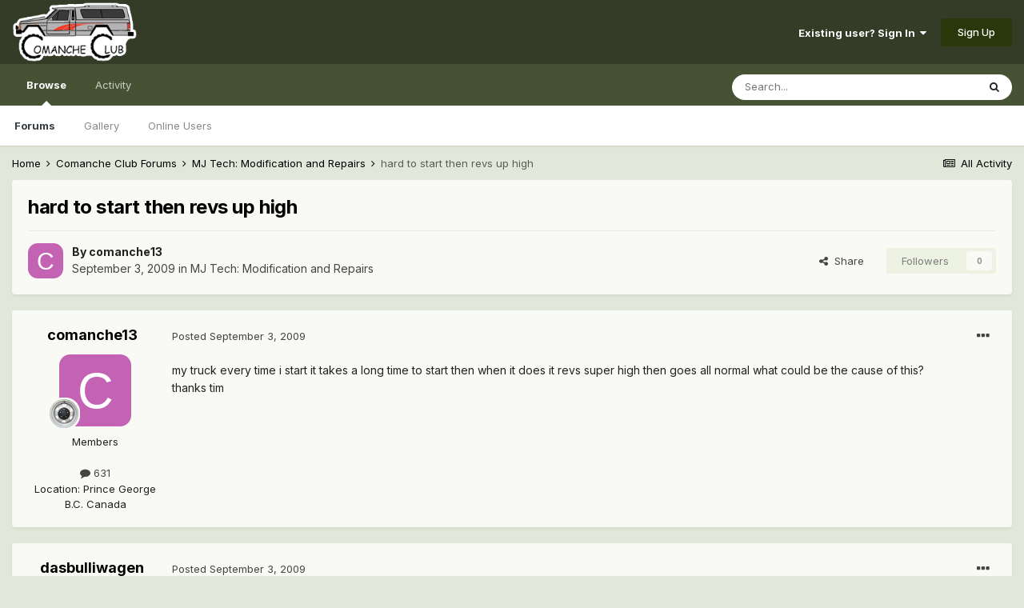

--- FILE ---
content_type: text/html;charset=UTF-8
request_url: https://comancheclub.com/topic/17266-hard-to-start-then-revs-up-high/
body_size: 13418
content:
<!DOCTYPE html>
<html lang="en-US" dir="ltr">
	<head>
		<meta charset="utf-8">
        
		<title>hard to start then revs up high - MJ Tech: Modification and Repairs - Comanche Club Forums</title>
		
		
		
		

	<meta name="viewport" content="width=device-width, initial-scale=1">


	
	


	<meta name="twitter:card" content="summary" />



	
		
			
				<meta property="og:title" content="hard to start then revs up high">
			
		
	

	
		
			
				<meta property="og:type" content="website">
			
		
	

	
		
			
				<meta property="og:url" content="https://comancheclub.com/topic/17266-hard-to-start-then-revs-up-high/">
			
		
	

	
		
			
				<meta name="description" content="my truck every time i start it takes a long time to start then when it does it revs super high then goes all normal what could be the cause of this? thanks tim">
			
		
	

	
		
			
				<meta property="og:description" content="my truck every time i start it takes a long time to start then when it does it revs super high then goes all normal what could be the cause of this? thanks tim">
			
		
	

	
		
			
				<meta property="og:updated_time" content="2009-09-04T03:35:23Z">
			
		
	

	
		
			
				<meta property="og:site_name" content="Comanche Club Forums">
			
		
	

	
		
			
				<meta property="og:locale" content="en_US">
			
		
	


	
		<link rel="canonical" href="https://comancheclub.com/topic/17266-hard-to-start-then-revs-up-high/" />
	




<link rel="manifest" href="https://comancheclub.com/manifest.webmanifest/">
<meta name="msapplication-config" content="https://comancheclub.com/browserconfig.xml/">
<meta name="msapplication-starturl" content="/">
<meta name="application-name" content="Comanche Club Forums">
<meta name="apple-mobile-web-app-title" content="Comanche Club Forums">

	<meta name="theme-color" content="#343c27">










<link rel="preload" href="//comancheclub.com/applications/core/interface/font/fontawesome-webfont.woff2?v=4.7.0" as="font" crossorigin="anonymous">
		


	
		<link href="https://fonts.googleapis.com/css?family=Inter:300,300i,400,400i,500,700,700i" rel="stylesheet" referrerpolicy="origin">
	



	<link rel='stylesheet' href='https://comancheclub.com/uploads/css_built_3/341e4a57816af3ba440d891ca87450ff_framework.css?v=b0a34a93ef1732843263' media='all'>

	<link rel='stylesheet' href='https://comancheclub.com/uploads/css_built_3/05e81b71abe4f22d6eb8d1a929494829_responsive.css?v=b0a34a93ef1732843263' media='all'>

	<link rel='stylesheet' href='https://comancheclub.com/uploads/css_built_3/90eb5adf50a8c640f633d47fd7eb1778_core.css?v=b0a34a93ef1732843263' media='all'>

	<link rel='stylesheet' href='https://comancheclub.com/uploads/css_built_3/5a0da001ccc2200dc5625c3f3934497d_core_responsive.css?v=b0a34a93ef1732843263' media='all'>

	<link rel='stylesheet' href='https://comancheclub.com/uploads/css_built_3/62e269ced0fdab7e30e026f1d30ae516_forums.css?v=b0a34a93ef1732843263' media='all'>

	<link rel='stylesheet' href='https://comancheclub.com/uploads/css_built_3/76e62c573090645fb99a15a363d8620e_forums_responsive.css?v=b0a34a93ef1732843263' media='all'>

	<link rel='stylesheet' href='https://comancheclub.com/uploads/css_built_3/ebdea0c6a7dab6d37900b9190d3ac77b_topics.css?v=b0a34a93ef1732843263' media='all'>





<link rel='stylesheet' href='https://comancheclub.com/uploads/css_built_3/258adbb6e4f3e83cd3b355f84e3fa002_custom.css?v=b0a34a93ef1732843263' media='all'>




		
		

	
	<link rel='shortcut icon' href='https://comancheclub.com/uploads/monthly_2019_02/favicon.ico.93a40bacfca1ee753ac58b163058a81d.ico' type="image/x-icon">

	
        <!-- App Indexing for Google Search -->
        <link href="android-app://com.quoord.tapatalkpro.activity/tapatalk/comancheclub.com/?location=topic&tid=17266&page=1&perpage=25&channel=google-indexing" rel="alternate" />
        <link href="ios-app://307880732/tapatalk/comancheclub.com/?location=topic&tid=17266&page=1&perpage=25&channel=google-indexing" rel="alternate" />
        
        <link href="https://comancheclub.com/topic/17266-hard-to-start-then-revs-up-high//applications/tapatalkapp/sources/manifest.json" rel="manifest">
        
        <meta name="apple-itunes-app" content="app-id=307880732, affiliate-data=at=10lR7C, app-argument=tapatalk://comancheclub.com/?location=topic&tid=17266&page=1&perpage=25" />
        </head>
	<body class="ipsApp ipsApp_front ipsJS_none ipsClearfix" data-controller="core.front.core.app"  data-message=""  data-pageapp="forums" data-pagelocation="front" data-pagemodule="forums" data-pagecontroller="topic" data-pageid="17266"   >
		
        

        

		  <a href="#ipsLayout_mainArea" class="ipsHide" title="Go to main content on this page" accesskey="m">Jump to content</a>
		<div id="ipsLayout_header" class="ipsClearfix">
			





			<header>
				<div class="ipsLayout_container">
					


<a href='https://comancheclub.com/' id='elLogo' accesskey='1'><img src="https://comancheclub.com/uploads/monthly_2019_02/ComancheClubLogoHOFULL.png.094618493f950a488e7a726f38a75aac.png" alt='Comanche Club Forums'></a>

					
						

	<ul id='elUserNav' class='ipsList_inline cSignedOut ipsResponsive_showDesktop'>
		
        
		
        
        
            
            <li id='elSignInLink'>
                <a href='https://comancheclub.com/login/' data-ipsMenu-closeOnClick="false" data-ipsMenu id='elUserSignIn'>
                    Existing user? Sign In &nbsp;<i class='fa fa-caret-down'></i>
                </a>
                
<div id='elUserSignIn_menu' class='ipsMenu ipsMenu_auto ipsHide'>
	<form accept-charset='utf-8' method='post' action='https://comancheclub.com/login/'>
		<input type="hidden" name="csrfKey" value="9c4c01980e8b6b5b7e52974846bba5e9">
		<input type="hidden" name="ref" value="aHR0cHM6Ly9jb21hbmNoZWNsdWIuY29tL3RvcGljLzE3MjY2LWhhcmQtdG8tc3RhcnQtdGhlbi1yZXZzLXVwLWhpZ2gv">
		<div data-role="loginForm">
			
			
			
				
<div class="ipsPad ipsForm ipsForm_vertical">
	<h4 class="ipsType_sectionHead">Sign In</h4>
	<br><br>
	<ul class='ipsList_reset'>
		<li class="ipsFieldRow ipsFieldRow_noLabel ipsFieldRow_fullWidth">
			
			
				<input type="text" placeholder="Display Name or Email Address" name="auth" autocomplete="email">
			
		</li>
		<li class="ipsFieldRow ipsFieldRow_noLabel ipsFieldRow_fullWidth">
			<input type="password" placeholder="Password" name="password" autocomplete="current-password">
		</li>
		<li class="ipsFieldRow ipsFieldRow_checkbox ipsClearfix">
			<span class="ipsCustomInput">
				<input type="checkbox" name="remember_me" id="remember_me_checkbox" value="1" checked aria-checked="true">
				<span></span>
			</span>
			<div class="ipsFieldRow_content">
				<label class="ipsFieldRow_label" for="remember_me_checkbox">Remember me</label>
				<span class="ipsFieldRow_desc">Not recommended on shared computers</span>
			</div>
		</li>
		<li class="ipsFieldRow ipsFieldRow_fullWidth">
			<button type="submit" name="_processLogin" value="usernamepassword" class="ipsButton ipsButton_primary ipsButton_small" id="elSignIn_submit">Sign In</button>
			
				<p class="ipsType_right ipsType_small">
					
						<a href='https://comancheclub.com/lostpassword/' data-ipsDialog data-ipsDialog-title='Forgot your password?'>
					
					Forgot your password?</a>
				</p>
			
		</li>
	</ul>
</div>
			
		</div>
	</form>
</div>
            </li>
            
        
		
			<li>
				
					<a href='https://comancheclub.com/register/' data-ipsDialog data-ipsDialog-size='narrow' data-ipsDialog-title='Sign Up' id='elRegisterButton' class='ipsButton ipsButton_normal ipsButton_primary'>Sign Up</a>
				
			</li>
		
	</ul>

						
<ul class='ipsMobileHamburger ipsList_reset ipsResponsive_hideDesktop'>
	<li data-ipsDrawer data-ipsDrawer-drawerElem='#elMobileDrawer'>
		<a href='#'>
			
			
				
			
			
			
			<i class='fa fa-navicon'></i>
		</a>
	</li>
</ul>
					
				</div>
			</header>
			

	<nav data-controller='core.front.core.navBar' class=' ipsResponsive_showDesktop'>
		<div class='ipsNavBar_primary ipsLayout_container '>
			<ul data-role="primaryNavBar" class='ipsClearfix'>
				


	
		
		
			
		
		<li class='ipsNavBar_active' data-active id='elNavSecondary_1' data-role="navBarItem" data-navApp="core" data-navExt="CustomItem">
			
			
				<a href="https://comancheclub.com"  data-navItem-id="1" data-navDefault>
					Browse<span class='ipsNavBar_active__identifier'></span>
				</a>
			
			
				<ul class='ipsNavBar_secondary ' data-role='secondaryNavBar'>
					


	
		
		
			
		
		<li class='ipsNavBar_active' data-active id='elNavSecondary_11' data-role="navBarItem" data-navApp="forums" data-navExt="Forums">
			
			
				<a href="https://comancheclub.com"  data-navItem-id="11" data-navDefault>
					Forums<span class='ipsNavBar_active__identifier'></span>
				</a>
			
			
		</li>
	
	

	
		
		
		<li  id='elNavSecondary_18' data-role="navBarItem" data-navApp="gallery" data-navExt="Gallery">
			
			
				<a href="https://comancheclub.com/gallery/"  data-navItem-id="18" >
					Gallery<span class='ipsNavBar_active__identifier'></span>
				</a>
			
			
		</li>
	
	

	
		
		
		<li  id='elNavSecondary_14' data-role="navBarItem" data-navApp="core" data-navExt="OnlineUsers">
			
			
				<a href="https://comancheclub.com/online/"  data-navItem-id="14" >
					Online Users<span class='ipsNavBar_active__identifier'></span>
				</a>
			
			
		</li>
	
	

					<li class='ipsHide' id='elNavigationMore_1' data-role='navMore'>
						<a href='#' data-ipsMenu data-ipsMenu-appendTo='#elNavigationMore_1' id='elNavigationMore_1_dropdown'>More <i class='fa fa-caret-down'></i></a>
						<ul class='ipsHide ipsMenu ipsMenu_auto' id='elNavigationMore_1_dropdown_menu' data-role='moreDropdown'></ul>
					</li>
				</ul>
			
		</li>
	
	

	
		
		
		<li  id='elNavSecondary_2' data-role="navBarItem" data-navApp="core" data-navExt="CustomItem">
			
			
				<a href="https://comancheclub.com/discover/"  data-navItem-id="2" >
					Activity<span class='ipsNavBar_active__identifier'></span>
				</a>
			
			
				<ul class='ipsNavBar_secondary ipsHide' data-role='secondaryNavBar'>
					


	
		
		
		<li  id='elNavSecondary_4' data-role="navBarItem" data-navApp="core" data-navExt="AllActivity">
			
			
				<a href="https://comancheclub.com/discover/"  data-navItem-id="4" >
					All Activity<span class='ipsNavBar_active__identifier'></span>
				</a>
			
			
		</li>
	
	

	
	

	
	

	
	

	
		
		
		<li  id='elNavSecondary_8' data-role="navBarItem" data-navApp="core" data-navExt="Search">
			
			
				<a href="https://comancheclub.com/search/"  data-navItem-id="8" >
					Search<span class='ipsNavBar_active__identifier'></span>
				</a>
			
			
		</li>
	
	

					<li class='ipsHide' id='elNavigationMore_2' data-role='navMore'>
						<a href='#' data-ipsMenu data-ipsMenu-appendTo='#elNavigationMore_2' id='elNavigationMore_2_dropdown'>More <i class='fa fa-caret-down'></i></a>
						<ul class='ipsHide ipsMenu ipsMenu_auto' id='elNavigationMore_2_dropdown_menu' data-role='moreDropdown'></ul>
					</li>
				</ul>
			
		</li>
	
	

				<li class='ipsHide' id='elNavigationMore' data-role='navMore'>
					<a href='#' data-ipsMenu data-ipsMenu-appendTo='#elNavigationMore' id='elNavigationMore_dropdown'>More</a>
					<ul class='ipsNavBar_secondary ipsHide' data-role='secondaryNavBar'>
						<li class='ipsHide' id='elNavigationMore_more' data-role='navMore'>
							<a href='#' data-ipsMenu data-ipsMenu-appendTo='#elNavigationMore_more' id='elNavigationMore_more_dropdown'>More <i class='fa fa-caret-down'></i></a>
							<ul class='ipsHide ipsMenu ipsMenu_auto' id='elNavigationMore_more_dropdown_menu' data-role='moreDropdown'></ul>
						</li>
					</ul>
				</li>
			</ul>
			

	<div id="elSearchWrapper">
		<div id='elSearch' data-controller="core.front.core.quickSearch">
			<form accept-charset='utf-8' action='//comancheclub.com/search/?do=quicksearch' method='post'>
                <input type='search' id='elSearchField' placeholder='Search...' name='q' autocomplete='off' aria-label='Search'>
                <details class='cSearchFilter'>
                    <summary class='cSearchFilter__text'></summary>
                    <ul class='cSearchFilter__menu'>
                        
                        <li><label><input type="radio" name="type" value="all" ><span class='cSearchFilter__menuText'>Everywhere</span></label></li>
                        
                            
                                <li><label><input type="radio" name="type" value='contextual_{&quot;type&quot;:&quot;forums_topic&quot;,&quot;nodes&quot;:3}' checked><span class='cSearchFilter__menuText'>This Forum</span></label></li>
                            
                                <li><label><input type="radio" name="type" value='contextual_{&quot;type&quot;:&quot;forums_topic&quot;,&quot;item&quot;:17266}' checked><span class='cSearchFilter__menuText'>This Topic</span></label></li>
                            
                        
                        
                            <li><label><input type="radio" name="type" value="core_statuses_status"><span class='cSearchFilter__menuText'>Status Updates</span></label></li>
                        
                            <li><label><input type="radio" name="type" value="cms_pages_pageitem"><span class='cSearchFilter__menuText'>Pages</span></label></li>
                        
                            <li><label><input type="radio" name="type" value="forums_topic"><span class='cSearchFilter__menuText'>Topics</span></label></li>
                        
                            <li><label><input type="radio" name="type" value="gallery_image"><span class='cSearchFilter__menuText'>Images</span></label></li>
                        
                            <li><label><input type="radio" name="type" value="gallery_album_item"><span class='cSearchFilter__menuText'>Albums</span></label></li>
                        
                            <li><label><input type="radio" name="type" value="core_members"><span class='cSearchFilter__menuText'>Members</span></label></li>
                        
                    </ul>
                </details>
				<button class='cSearchSubmit' type="submit" aria-label='Search'><i class="fa fa-search"></i></button>
			</form>
		</div>
	</div>

		</div>
	</nav>

			
<ul id='elMobileNav' class='ipsResponsive_hideDesktop' data-controller='core.front.core.mobileNav'>
	
		
			
			
				
				
			
				
					<li id='elMobileBreadcrumb'>
						<a href='https://comancheclub.com/forum/3-mj-tech-modification-and-repairs/'>
							<span>MJ Tech: Modification and Repairs</span>
						</a>
					</li>
				
				
			
				
				
			
		
	
	
	
	<li >
		<a data-action="defaultStream" href='https://comancheclub.com/discover/'><i class="fa fa-newspaper-o" aria-hidden="true"></i></a>
	</li>

	

	
		<li class='ipsJS_show'>
			<a href='https://comancheclub.com/search/'><i class='fa fa-search'></i></a>
		</li>
	
</ul>
		</div>
		<main id="ipsLayout_body" class="ipsLayout_container">
			<div id="ipsLayout_contentArea">
				<div id="ipsLayout_contentWrapper">
					
<nav class='ipsBreadcrumb ipsBreadcrumb_top ipsFaded_withHover'>
	

	<ul class='ipsList_inline ipsPos_right'>
		
		<li >
			<a data-action="defaultStream" class='ipsType_light '  href='https://comancheclub.com/discover/'><i class="fa fa-newspaper-o" aria-hidden="true"></i> <span>All Activity</span></a>
		</li>
		
	</ul>

	<ul data-role="breadcrumbList">
		<li>
			<a title="Home" href='https://comancheclub.com/'>
				<span>Home <i class='fa fa-angle-right'></i></span>
			</a>
		</li>
		
		
			<li>
				
					<a href='https://comancheclub.com/forum/12-comanche-club-forums/'>
						<span>Comanche Club Forums <i class='fa fa-angle-right' aria-hidden="true"></i></span>
					</a>
				
			</li>
		
			<li>
				
					<a href='https://comancheclub.com/forum/3-mj-tech-modification-and-repairs/'>
						<span>MJ Tech: Modification and Repairs <i class='fa fa-angle-right' aria-hidden="true"></i></span>
					</a>
				
			</li>
		
			<li>
				
					hard to start then revs up high
				
			</li>
		
	</ul>
</nav>
					
					<div id="ipsLayout_mainArea">
						
						
						
						

	




						



<div class="ipsPageHeader ipsResponsive_pull ipsBox ipsPadding sm:ipsPadding:half ipsMargin_bottom">
		
	
	<div class="ipsFlex ipsFlex-ai:center ipsFlex-fw:wrap ipsGap:4">
		<div class="ipsFlex-flex:11">
			<h1 class="ipsType_pageTitle ipsContained_container">
				

				
				
					<span class="ipsType_break ipsContained">
						<span>hard to start then revs up high</span>
					</span>
				
			</h1>
			
			
		</div>
		
	</div>
	<hr class="ipsHr">
	<div class="ipsPageHeader__meta ipsFlex ipsFlex-jc:between ipsFlex-ai:center ipsFlex-fw:wrap ipsGap:3">
		<div class="ipsFlex-flex:11">
			<div class="ipsPhotoPanel ipsPhotoPanel_mini ipsPhotoPanel_notPhone ipsClearfix">
				


	<a href="https://comancheclub.com/profile/1789-comanche13/" rel="nofollow" data-ipsHover data-ipsHover-width="370" data-ipsHover-target="https://comancheclub.com/profile/1789-comanche13/?do=hovercard" class="ipsUserPhoto ipsUserPhoto_mini" title="Go to comanche13's profile">
		<img src='data:image/svg+xml,%3Csvg%20xmlns%3D%22http%3A%2F%2Fwww.w3.org%2F2000%2Fsvg%22%20viewBox%3D%220%200%201024%201024%22%20style%3D%22background%3A%23c462b4%22%3E%3Cg%3E%3Ctext%20text-anchor%3D%22middle%22%20dy%3D%22.35em%22%20x%3D%22512%22%20y%3D%22512%22%20fill%3D%22%23ffffff%22%20font-size%3D%22700%22%20font-family%3D%22-apple-system%2C%20BlinkMacSystemFont%2C%20Roboto%2C%20Helvetica%2C%20Arial%2C%20sans-serif%22%3EC%3C%2Ftext%3E%3C%2Fg%3E%3C%2Fsvg%3E' alt='comanche13' loading="lazy">
	</a>

				<div>
					<p class="ipsType_reset ipsType_blendLinks">
						<span class="ipsType_normal">
						
							<strong>By 


<a href='https://comancheclub.com/profile/1789-comanche13/' rel="nofollow" data-ipsHover data-ipsHover-width='370' data-ipsHover-target='https://comancheclub.com/profile/1789-comanche13/?do=hovercard&amp;referrer=https%253A%252F%252Fcomancheclub.com%252Ftopic%252F17266-hard-to-start-then-revs-up-high%252F' title="Go to comanche13's profile" class="ipsType_break">comanche13</a></strong><br>
							<span class="ipsType_light"><time datetime='2009-09-03T05:02:31Z' title='09/03/09 05:02  AM' data-short='16 yr'>September 3, 2009</time> in <a href="https://comancheclub.com/forum/3-mj-tech-modification-and-repairs/">MJ Tech: Modification and Repairs</a></span>
						
						</span>
					</p>
				</div>
			</div>
		</div>
		
			<div class="ipsFlex-flex:01 ipsResponsive_hidePhone">
				<div class="ipsFlex ipsFlex-ai:center ipsFlex-jc:center ipsGap:3 ipsGap_row:0">
					
						


    <a href='#elShareItem_766730926_menu' id='elShareItem_766730926' data-ipsMenu class='ipsShareButton ipsButton ipsButton_verySmall ipsButton_link ipsButton_link--light'>
        <span><i class='fa fa-share-alt'></i></span> &nbsp;Share
    </a>

    <div class='ipsPadding ipsMenu ipsMenu_auto ipsHide' id='elShareItem_766730926_menu' data-controller="core.front.core.sharelink">
        <ul class='ipsList_inline'>
            
                <li>
<a href="http://twitter.com/share?url=https%3A%2F%2Fcomancheclub.com%2Ftopic%2F17266-hard-to-start-then-revs-up-high%2F" class="cShareLink cShareLink_twitter" target="_blank" data-role="shareLink" title='Share on Twitter' data-ipsTooltip rel='nofollow noopener'>
	<i class="fa fa-twitter"></i>
</a></li>
            
                <li>
<a href="https://www.facebook.com/sharer/sharer.php?u=https%3A%2F%2Fcomancheclub.com%2Ftopic%2F17266-hard-to-start-then-revs-up-high%2F" class="cShareLink cShareLink_facebook" target="_blank" data-role="shareLink" title='Share on Facebook' data-ipsTooltip rel='noopener nofollow'>
	<i class="fa fa-facebook"></i>
</a></li>
            
                <li>
<a href="http://www.reddit.com/submit?url=https%3A%2F%2Fcomancheclub.com%2Ftopic%2F17266-hard-to-start-then-revs-up-high%2F&amp;title=hard+to+start+then+revs+up+high" rel="nofollow noopener" class="cShareLink cShareLink_reddit" target="_blank" title='Share on Reddit' data-ipsTooltip>
	<i class="fa fa-reddit"></i>
</a></li>
            
                <li>
<a href="mailto:?subject=hard%20to%20start%20then%20revs%20up%20high&body=https%3A%2F%2Fcomancheclub.com%2Ftopic%2F17266-hard-to-start-then-revs-up-high%2F" rel='nofollow' class='cShareLink cShareLink_email' title='Share via email' data-ipsTooltip>
	<i class="fa fa-envelope"></i>
</a></li>
            
                <li>
<a href="http://pinterest.com/pin/create/button/?url=https://comancheclub.com/topic/17266-hard-to-start-then-revs-up-high/&amp;media=" class="cShareLink cShareLink_pinterest" rel="nofollow noopener" target="_blank" data-role="shareLink" title='Share on Pinterest' data-ipsTooltip>
	<i class="fa fa-pinterest"></i>
</a></li>
            
        </ul>
        
            <hr class='ipsHr'>
            <button class='ipsHide ipsButton ipsButton_verySmall ipsButton_light ipsButton_fullWidth ipsMargin_top:half' data-controller='core.front.core.webshare' data-role='webShare' data-webShareTitle='hard to start then revs up high' data-webShareText='hard to start then revs up high' data-webShareUrl='https://comancheclub.com/topic/17266-hard-to-start-then-revs-up-high/'>More sharing options...</button>
        
    </div>

					
					



					

<div data-followApp='forums' data-followArea='topic' data-followID='17266' data-controller='core.front.core.followButton'>
	

	<a href='https://comancheclub.com/login/' rel="nofollow" class="ipsFollow ipsPos_middle ipsButton ipsButton_light ipsButton_verySmall ipsButton_disabled" data-role="followButton" data-ipsTooltip title='Sign in to follow this'>
		<span>Followers</span>
		<span class='ipsCommentCount'>0</span>
	</a>

</div>
				</div>
			</div>
					
	</div>
	
	
</div>








<div class="ipsClearfix">
	<ul class="ipsToolList ipsToolList_horizontal ipsClearfix ipsSpacer_both ipsResponsive_hidePhone">
		
		
		
	</ul>
</div>

<div id="comments" data-controller="core.front.core.commentFeed,forums.front.topic.view, core.front.core.ignoredComments" data-autopoll data-baseurl="https://comancheclub.com/topic/17266-hard-to-start-then-revs-up-high/" data-lastpage data-feedid="topic-17266" class="cTopic ipsClear ipsSpacer_top">
	
			
	

	

<div data-controller='core.front.core.recommendedComments' data-url='https://comancheclub.com/topic/17266-hard-to-start-then-revs-up-high/?recommended=comments' class='ipsRecommendedComments ipsHide'>
	<div data-role="recommendedComments">
		<h2 class='ipsType_sectionHead ipsType_large ipsType_bold ipsMargin_bottom'>Recommended Posts</h2>
		
	</div>
</div>
	
	<div id="elPostFeed" data-role="commentFeed" data-controller="core.front.core.moderation" >
		<form action="https://comancheclub.com/topic/17266-hard-to-start-then-revs-up-high/?csrfKey=9c4c01980e8b6b5b7e52974846bba5e9&amp;do=multimodComment" method="post" data-ipspageaction data-role="moderationTools">
			
			
				

					

					
					



<a id='comment-176112'></a>
<article  id='elComment_176112' class='cPost ipsBox ipsResponsive_pull  ipsComment  ipsComment_parent ipsClearfix ipsClear ipsColumns ipsColumns_noSpacing ipsColumns_collapsePhone    '>
	

	

	<div class='cAuthorPane_mobile ipsResponsive_showPhone'>
		<div class='cAuthorPane_photo'>
			<div class='cAuthorPane_photoWrap'>
				


	<a href="https://comancheclub.com/profile/1789-comanche13/" rel="nofollow" data-ipsHover data-ipsHover-width="370" data-ipsHover-target="https://comancheclub.com/profile/1789-comanche13/?do=hovercard" class="ipsUserPhoto ipsUserPhoto_large" title="Go to comanche13's profile">
		<img src='data:image/svg+xml,%3Csvg%20xmlns%3D%22http%3A%2F%2Fwww.w3.org%2F2000%2Fsvg%22%20viewBox%3D%220%200%201024%201024%22%20style%3D%22background%3A%23c462b4%22%3E%3Cg%3E%3Ctext%20text-anchor%3D%22middle%22%20dy%3D%22.35em%22%20x%3D%22512%22%20y%3D%22512%22%20fill%3D%22%23ffffff%22%20font-size%3D%22700%22%20font-family%3D%22-apple-system%2C%20BlinkMacSystemFont%2C%20Roboto%2C%20Helvetica%2C%20Arial%2C%20sans-serif%22%3EC%3C%2Ftext%3E%3C%2Fg%3E%3C%2Fsvg%3E' alt='comanche13' loading="lazy">
	</a>

				
				
					<a href="https://comancheclub.com/profile/1789-comanche13/badges/" rel="nofollow">
						
<img src='https://comancheclub.com/uploads/monthly_2021_11/wheel1.png.9354d98c677313e9405a018255a17bb3.png' loading="lazy" alt="Comanche Addict" class="cAuthorPane_badge cAuthorPane_badge--rank ipsOutline ipsOutline:2px" data-ipsTooltip title="Rank: Comanche Addict (5/11)">
					</a>
				
			</div>
		</div>
		<div class='cAuthorPane_content'>
			<h3 class='ipsType_sectionHead cAuthorPane_author ipsType_break ipsType_blendLinks ipsFlex ipsFlex-ai:center'>
				


<a href='https://comancheclub.com/profile/1789-comanche13/' rel="nofollow" data-ipsHover data-ipsHover-width='370' data-ipsHover-target='https://comancheclub.com/profile/1789-comanche13/?do=hovercard&amp;referrer=https%253A%252F%252Fcomancheclub.com%252Ftopic%252F17266-hard-to-start-then-revs-up-high%252F' title="Go to comanche13's profile" class="ipsType_break"><span style='color:#'>comanche13</span></a>
			</h3>
			<div class='ipsType_light ipsType_reset'>
				<a href='https://comancheclub.com/topic/17266-hard-to-start-then-revs-up-high/?do=findComment&amp;comment=176112' rel="nofollow" class='ipsType_blendLinks'>Posted <time datetime='2009-09-03T05:02:31Z' title='09/03/09 05:02  AM' data-short='16 yr'>September 3, 2009</time></a>
				
			</div>
		</div>
	</div>
	<aside class='ipsComment_author cAuthorPane ipsColumn ipsColumn_medium ipsResponsive_hidePhone'>
		<h3 class='ipsType_sectionHead cAuthorPane_author ipsType_blendLinks ipsType_break'><strong>


<a href='https://comancheclub.com/profile/1789-comanche13/' rel="nofollow" data-ipsHover data-ipsHover-width='370' data-ipsHover-target='https://comancheclub.com/profile/1789-comanche13/?do=hovercard&amp;referrer=https%253A%252F%252Fcomancheclub.com%252Ftopic%252F17266-hard-to-start-then-revs-up-high%252F' title="Go to comanche13's profile" class="ipsType_break">comanche13</a></strong>
			
		</h3>
		<ul class='cAuthorPane_info ipsList_reset'>
			<li data-role='photo' class='cAuthorPane_photo'>
				<div class='cAuthorPane_photoWrap'>
					


	<a href="https://comancheclub.com/profile/1789-comanche13/" rel="nofollow" data-ipsHover data-ipsHover-width="370" data-ipsHover-target="https://comancheclub.com/profile/1789-comanche13/?do=hovercard" class="ipsUserPhoto ipsUserPhoto_large" title="Go to comanche13's profile">
		<img src='data:image/svg+xml,%3Csvg%20xmlns%3D%22http%3A%2F%2Fwww.w3.org%2F2000%2Fsvg%22%20viewBox%3D%220%200%201024%201024%22%20style%3D%22background%3A%23c462b4%22%3E%3Cg%3E%3Ctext%20text-anchor%3D%22middle%22%20dy%3D%22.35em%22%20x%3D%22512%22%20y%3D%22512%22%20fill%3D%22%23ffffff%22%20font-size%3D%22700%22%20font-family%3D%22-apple-system%2C%20BlinkMacSystemFont%2C%20Roboto%2C%20Helvetica%2C%20Arial%2C%20sans-serif%22%3EC%3C%2Ftext%3E%3C%2Fg%3E%3C%2Fsvg%3E' alt='comanche13' loading="lazy">
	</a>

					
					
						
<img src='https://comancheclub.com/uploads/monthly_2021_11/wheel1.png.9354d98c677313e9405a018255a17bb3.png' loading="lazy" alt="Comanche Addict" class="cAuthorPane_badge cAuthorPane_badge--rank ipsOutline ipsOutline:2px" data-ipsTooltip title="Rank: Comanche Addict (5/11)">
					
				</div>
			</li>
			
				<li data-role='group'><span style='color:#'>Members</span></li>
				
			
			
				<li data-role='stats' class='ipsMargin_top'>
					<ul class="ipsList_reset ipsType_light ipsFlex ipsFlex-ai:center ipsFlex-jc:center ipsGap_row:2 cAuthorPane_stats">
						<li>
							
								<a href="https://comancheclub.com/profile/1789-comanche13/content/" rel="nofollow" title="631 posts" data-ipsTooltip class="ipsType_blendLinks">
							
								<i class="fa fa-comment"></i> 631
							
								</a>
							
						</li>
						
					</ul>
				</li>
			
			
				

	
	<li data-role='custom-field' class='ipsResponsive_hidePhone ipsType_break'>
		
<span class='ft'>Location</span>: <span class='fc'>Prince George B.C. Canada</span>
	</li>
	

			
		</ul>
	</aside>
	<div class='ipsColumn ipsColumn_fluid ipsMargin:none'>
		

<div id='comment-176112_wrap' data-controller='core.front.core.comment' data-commentApp='forums' data-commentType='forums' data-commentID="176112" data-quoteData='{&quot;userid&quot;:1789,&quot;username&quot;:&quot;comanche13&quot;,&quot;timestamp&quot;:1251954151,&quot;contentapp&quot;:&quot;forums&quot;,&quot;contenttype&quot;:&quot;forums&quot;,&quot;contentid&quot;:17266,&quot;contentclass&quot;:&quot;forums_Topic&quot;,&quot;contentcommentid&quot;:176112}' class='ipsComment_content ipsType_medium'>

	<div class='ipsComment_meta ipsType_light ipsFlex ipsFlex-ai:center ipsFlex-jc:between ipsFlex-fd:row-reverse'>
		<div class='ipsType_light ipsType_reset ipsType_blendLinks ipsComment_toolWrap'>
			<div class='ipsResponsive_hidePhone ipsComment_badges'>
				<ul class='ipsList_reset ipsFlex ipsFlex-jc:end ipsFlex-fw:wrap ipsGap:2 ipsGap_row:1'>
					
					
					
					
					
				</ul>
			</div>
			<ul class='ipsList_reset ipsComment_tools'>
				<li>
					<a href='#elControls_176112_menu' class='ipsComment_ellipsis' id='elControls_176112' title='More options...' data-ipsMenu data-ipsMenu-appendTo='#comment-176112_wrap'><i class='fa fa-ellipsis-h'></i></a>
					<ul id='elControls_176112_menu' class='ipsMenu ipsMenu_narrow ipsHide'>
						
						
							<li class='ipsMenu_item'><a href='https://comancheclub.com/topic/17266-hard-to-start-then-revs-up-high/' title='Share this post' data-ipsDialog data-ipsDialog-size='narrow' data-ipsDialog-content='#elShareComment_176112_menu' data-ipsDialog-title="Share this post" id='elSharePost_176112' data-role='shareComment'>Share</a></li>
						
                        
						
						
						
							
								
							
							
							
							
							
							
						
					</ul>
				</li>
				
			</ul>
		</div>

		<div class='ipsType_reset ipsResponsive_hidePhone'>
			<a href='https://comancheclub.com/topic/17266-hard-to-start-then-revs-up-high/?do=findComment&amp;comment=176112' rel="nofollow" class='ipsType_blendLinks'>Posted <time datetime='2009-09-03T05:02:31Z' title='09/03/09 05:02  AM' data-short='16 yr'>September 3, 2009</time></a>
			
			<span class='ipsResponsive_hidePhone'>
				
				
			</span>
		</div>
	</div>

	

    

	<div class='cPost_contentWrap'>
		
		<div data-role='commentContent' class='ipsType_normal ipsType_richText ipsPadding_bottom ipsContained' data-controller='core.front.core.lightboxedImages'>
			
<p>my truck every time i start it takes a long time to start then when it does it revs super high then goes all normal what could be the cause of this?</p>
<p>thanks tim</p>


			
		</div>

		

		
			

		
	</div>

	

	



<div class='ipsPadding ipsHide cPostShareMenu' id='elShareComment_176112_menu'>
	<h5 class='ipsType_normal ipsType_reset'>Link to comment</h5>
	
		
	
	
	<input type='text' value='https://comancheclub.com/topic/17266-hard-to-start-then-revs-up-high/' class='ipsField_fullWidth'>

	
	<h5 class='ipsType_normal ipsType_reset ipsSpacer_top'>Share on other sites</h5>
	

	<ul class='ipsList_inline ipsList_noSpacing ipsClearfix' data-controller="core.front.core.sharelink">
		
			<li>
<a href="http://twitter.com/share?url=https%3A%2F%2Fcomancheclub.com%2Ftopic%2F17266-hard-to-start-then-revs-up-high%2F%3Fdo%3DfindComment%26comment%3D176112" class="cShareLink cShareLink_twitter" target="_blank" data-role="shareLink" title='Share on Twitter' data-ipsTooltip rel='nofollow noopener'>
	<i class="fa fa-twitter"></i>
</a></li>
		
			<li>
<a href="https://www.facebook.com/sharer/sharer.php?u=https%3A%2F%2Fcomancheclub.com%2Ftopic%2F17266-hard-to-start-then-revs-up-high%2F%3Fdo%3DfindComment%26comment%3D176112" class="cShareLink cShareLink_facebook" target="_blank" data-role="shareLink" title='Share on Facebook' data-ipsTooltip rel='noopener nofollow'>
	<i class="fa fa-facebook"></i>
</a></li>
		
			<li>
<a href="http://www.reddit.com/submit?url=https%3A%2F%2Fcomancheclub.com%2Ftopic%2F17266-hard-to-start-then-revs-up-high%2F%3Fdo%3DfindComment%26comment%3D176112&amp;title=hard+to+start+then+revs+up+high" rel="nofollow noopener" class="cShareLink cShareLink_reddit" target="_blank" title='Share on Reddit' data-ipsTooltip>
	<i class="fa fa-reddit"></i>
</a></li>
		
			<li>
<a href="mailto:?subject=hard%20to%20start%20then%20revs%20up%20high&body=https%3A%2F%2Fcomancheclub.com%2Ftopic%2F17266-hard-to-start-then-revs-up-high%2F%3Fdo%3DfindComment%26comment%3D176112" rel='nofollow' class='cShareLink cShareLink_email' title='Share via email' data-ipsTooltip>
	<i class="fa fa-envelope"></i>
</a></li>
		
			<li>
<a href="http://pinterest.com/pin/create/button/?url=https://comancheclub.com/topic/17266-hard-to-start-then-revs-up-high/?do=findComment%26comment=176112&amp;media=" class="cShareLink cShareLink_pinterest" rel="nofollow noopener" target="_blank" data-role="shareLink" title='Share on Pinterest' data-ipsTooltip>
	<i class="fa fa-pinterest"></i>
</a></li>
		
	</ul>


	<hr class='ipsHr'>
	<button class='ipsHide ipsButton ipsButton_small ipsButton_light ipsButton_fullWidth ipsMargin_top:half' data-controller='core.front.core.webshare' data-role='webShare' data-webShareTitle='hard to start then revs up high' data-webShareText='my truck every time i start it takes a long time to start then when it does it revs super high then goes all normal what could be the cause of this? 
thanks tim 
' data-webShareUrl='https://comancheclub.com/topic/17266-hard-to-start-then-revs-up-high/?do=findComment&amp;comment=176112'>More sharing options...</button>

	
</div>
</div>
	</div>
</article>
					
					
					
				

					

					
					



<a id='comment-176122'></a>
<article  id='elComment_176122' class='cPost ipsBox ipsResponsive_pull  ipsComment  ipsComment_parent ipsClearfix ipsClear ipsColumns ipsColumns_noSpacing ipsColumns_collapsePhone    '>
	

	

	<div class='cAuthorPane_mobile ipsResponsive_showPhone'>
		<div class='cAuthorPane_photo'>
			<div class='cAuthorPane_photoWrap'>
				


	<a href="https://comancheclub.com/profile/2080-dasbulliwagen/" rel="nofollow" data-ipsHover data-ipsHover-width="370" data-ipsHover-target="https://comancheclub.com/profile/2080-dasbulliwagen/?do=hovercard" class="ipsUserPhoto ipsUserPhoto_large" title="Go to dasbulliwagen's profile">
		<img src='https://comancheclub.com/uploads/profile/photo-2080.jpg' alt='dasbulliwagen' loading="lazy">
	</a>

				
				
					<a href="https://comancheclub.com/profile/2080-dasbulliwagen/badges/" rel="nofollow">
						
<img src='https://comancheclub.com/uploads/monthly_2021_12/coinbronze.png.f2b4d4c33fcf58817d7455e6c4e4ef76.png' loading="lazy" alt="MJ Maniac" class="cAuthorPane_badge cAuthorPane_badge--rank ipsOutline ipsOutline:2px" data-ipsTooltip title="Rank: MJ Maniac (8/11)">
					</a>
				
			</div>
		</div>
		<div class='cAuthorPane_content'>
			<h3 class='ipsType_sectionHead cAuthorPane_author ipsType_break ipsType_blendLinks ipsFlex ipsFlex-ai:center'>
				


<a href='https://comancheclub.com/profile/2080-dasbulliwagen/' rel="nofollow" data-ipsHover data-ipsHover-width='370' data-ipsHover-target='https://comancheclub.com/profile/2080-dasbulliwagen/?do=hovercard&amp;referrer=https%253A%252F%252Fcomancheclub.com%252Ftopic%252F17266-hard-to-start-then-revs-up-high%252F' title="Go to dasbulliwagen's profile" class="ipsType_break"><span style='color:#'>dasbulliwagen</span></a>
			</h3>
			<div class='ipsType_light ipsType_reset'>
				<a href='https://comancheclub.com/topic/17266-hard-to-start-then-revs-up-high/?do=findComment&amp;comment=176122' rel="nofollow" class='ipsType_blendLinks'>Posted <time datetime='2009-09-03T13:43:27Z' title='09/03/09 01:43  PM' data-short='16 yr'>September 3, 2009</time></a>
				
			</div>
		</div>
	</div>
	<aside class='ipsComment_author cAuthorPane ipsColumn ipsColumn_medium ipsResponsive_hidePhone'>
		<h3 class='ipsType_sectionHead cAuthorPane_author ipsType_blendLinks ipsType_break'><strong>


<a href='https://comancheclub.com/profile/2080-dasbulliwagen/' rel="nofollow" data-ipsHover data-ipsHover-width='370' data-ipsHover-target='https://comancheclub.com/profile/2080-dasbulliwagen/?do=hovercard&amp;referrer=https%253A%252F%252Fcomancheclub.com%252Ftopic%252F17266-hard-to-start-then-revs-up-high%252F' title="Go to dasbulliwagen's profile" class="ipsType_break">dasbulliwagen</a></strong>
			
		</h3>
		<ul class='cAuthorPane_info ipsList_reset'>
			<li data-role='photo' class='cAuthorPane_photo'>
				<div class='cAuthorPane_photoWrap'>
					


	<a href="https://comancheclub.com/profile/2080-dasbulliwagen/" rel="nofollow" data-ipsHover data-ipsHover-width="370" data-ipsHover-target="https://comancheclub.com/profile/2080-dasbulliwagen/?do=hovercard" class="ipsUserPhoto ipsUserPhoto_large" title="Go to dasbulliwagen's profile">
		<img src='https://comancheclub.com/uploads/profile/photo-2080.jpg' alt='dasbulliwagen' loading="lazy">
	</a>

					
					
						
<img src='https://comancheclub.com/uploads/monthly_2021_12/coinbronze.png.f2b4d4c33fcf58817d7455e6c4e4ef76.png' loading="lazy" alt="MJ Maniac" class="cAuthorPane_badge cAuthorPane_badge--rank ipsOutline ipsOutline:2px" data-ipsTooltip title="Rank: MJ Maniac (8/11)">
					
				</div>
			</li>
			
				<li data-role='group'><span style='color:#'>Members</span></li>
				
			
			
				<li data-role='stats' class='ipsMargin_top'>
					<ul class="ipsList_reset ipsType_light ipsFlex ipsFlex-ai:center ipsFlex-jc:center ipsGap_row:2 cAuthorPane_stats">
						<li>
							
								<a href="https://comancheclub.com/profile/2080-dasbulliwagen/content/" rel="nofollow" title="3797 posts" data-ipsTooltip class="ipsType_blendLinks">
							
								<i class="fa fa-comment"></i> 3.8k
							
								</a>
							
						</li>
						
					</ul>
				</li>
			
			
				

	
	<li data-role='custom-field' class='ipsResponsive_hidePhone ipsType_break'>
		
<span class='ft'>Location</span>: <span class='fc'>Asheboro, NC</span>
	</li>
	

			
		</ul>
	</aside>
	<div class='ipsColumn ipsColumn_fluid ipsMargin:none'>
		

<div id='comment-176122_wrap' data-controller='core.front.core.comment' data-commentApp='forums' data-commentType='forums' data-commentID="176122" data-quoteData='{&quot;userid&quot;:2080,&quot;username&quot;:&quot;dasbulliwagen&quot;,&quot;timestamp&quot;:1251985407,&quot;contentapp&quot;:&quot;forums&quot;,&quot;contenttype&quot;:&quot;forums&quot;,&quot;contentid&quot;:17266,&quot;contentclass&quot;:&quot;forums_Topic&quot;,&quot;contentcommentid&quot;:176122}' class='ipsComment_content ipsType_medium'>

	<div class='ipsComment_meta ipsType_light ipsFlex ipsFlex-ai:center ipsFlex-jc:between ipsFlex-fd:row-reverse'>
		<div class='ipsType_light ipsType_reset ipsType_blendLinks ipsComment_toolWrap'>
			<div class='ipsResponsive_hidePhone ipsComment_badges'>
				<ul class='ipsList_reset ipsFlex ipsFlex-jc:end ipsFlex-fw:wrap ipsGap:2 ipsGap_row:1'>
					
					
					
					
					
				</ul>
			</div>
			<ul class='ipsList_reset ipsComment_tools'>
				<li>
					<a href='#elControls_176122_menu' class='ipsComment_ellipsis' id='elControls_176122' title='More options...' data-ipsMenu data-ipsMenu-appendTo='#comment-176122_wrap'><i class='fa fa-ellipsis-h'></i></a>
					<ul id='elControls_176122_menu' class='ipsMenu ipsMenu_narrow ipsHide'>
						
						
							<li class='ipsMenu_item'><a href='https://comancheclub.com/topic/17266-hard-to-start-then-revs-up-high/?do=findComment&amp;comment=176122' rel="nofollow" title='Share this post' data-ipsDialog data-ipsDialog-size='narrow' data-ipsDialog-content='#elShareComment_176122_menu' data-ipsDialog-title="Share this post" id='elSharePost_176122' data-role='shareComment'>Share</a></li>
						
                        
						
						
						
							
								
							
							
							
							
							
							
						
					</ul>
				</li>
				
			</ul>
		</div>

		<div class='ipsType_reset ipsResponsive_hidePhone'>
			<a href='https://comancheclub.com/topic/17266-hard-to-start-then-revs-up-high/?do=findComment&amp;comment=176122' rel="nofollow" class='ipsType_blendLinks'>Posted <time datetime='2009-09-03T13:43:27Z' title='09/03/09 01:43  PM' data-short='16 yr'>September 3, 2009</time></a>
			
			<span class='ipsResponsive_hidePhone'>
				
				
			</span>
		</div>
	</div>

	

    

	<div class='cPost_contentWrap'>
		
		<div data-role='commentContent' class='ipsType_normal ipsType_richText ipsPadding_bottom ipsContained' data-controller='core.front.core.lightboxedImages'>
			<p>We need more details... engine size, trans, year etc. My 2.5 does this, I think I read once that it takes three revolutions for the computer to get a proper crank signal, and after that it will start, and the high rev at least on my 2.5 is the throttle actuator that revs it up more at startup on a cold engine, it also bumps up the throttle for AC operation and high power steering pump pressures. Let us know what you got! :thumbsup:</p>

			
		</div>

		

		
			

		
	</div>

	

	



<div class='ipsPadding ipsHide cPostShareMenu' id='elShareComment_176122_menu'>
	<h5 class='ipsType_normal ipsType_reset'>Link to comment</h5>
	
		
	
	
	<input type='text' value='https://comancheclub.com/topic/17266-hard-to-start-then-revs-up-high/?do=findComment&amp;comment=176122' class='ipsField_fullWidth'>

	
	<h5 class='ipsType_normal ipsType_reset ipsSpacer_top'>Share on other sites</h5>
	

	<ul class='ipsList_inline ipsList_noSpacing ipsClearfix' data-controller="core.front.core.sharelink">
		
			<li>
<a href="http://twitter.com/share?url=https%3A%2F%2Fcomancheclub.com%2Ftopic%2F17266-hard-to-start-then-revs-up-high%2F%3Fdo%3DfindComment%26comment%3D176122" class="cShareLink cShareLink_twitter" target="_blank" data-role="shareLink" title='Share on Twitter' data-ipsTooltip rel='nofollow noopener'>
	<i class="fa fa-twitter"></i>
</a></li>
		
			<li>
<a href="https://www.facebook.com/sharer/sharer.php?u=https%3A%2F%2Fcomancheclub.com%2Ftopic%2F17266-hard-to-start-then-revs-up-high%2F%3Fdo%3DfindComment%26comment%3D176122" class="cShareLink cShareLink_facebook" target="_blank" data-role="shareLink" title='Share on Facebook' data-ipsTooltip rel='noopener nofollow'>
	<i class="fa fa-facebook"></i>
</a></li>
		
			<li>
<a href="http://www.reddit.com/submit?url=https%3A%2F%2Fcomancheclub.com%2Ftopic%2F17266-hard-to-start-then-revs-up-high%2F%3Fdo%3DfindComment%26comment%3D176122&amp;title=hard+to+start+then+revs+up+high" rel="nofollow noopener" class="cShareLink cShareLink_reddit" target="_blank" title='Share on Reddit' data-ipsTooltip>
	<i class="fa fa-reddit"></i>
</a></li>
		
			<li>
<a href="mailto:?subject=hard%20to%20start%20then%20revs%20up%20high&body=https%3A%2F%2Fcomancheclub.com%2Ftopic%2F17266-hard-to-start-then-revs-up-high%2F%3Fdo%3DfindComment%26comment%3D176122" rel='nofollow' class='cShareLink cShareLink_email' title='Share via email' data-ipsTooltip>
	<i class="fa fa-envelope"></i>
</a></li>
		
			<li>
<a href="http://pinterest.com/pin/create/button/?url=https://comancheclub.com/topic/17266-hard-to-start-then-revs-up-high/?do=findComment%26comment=176122&amp;media=" class="cShareLink cShareLink_pinterest" rel="nofollow noopener" target="_blank" data-role="shareLink" title='Share on Pinterest' data-ipsTooltip>
	<i class="fa fa-pinterest"></i>
</a></li>
		
	</ul>


	<hr class='ipsHr'>
	<button class='ipsHide ipsButton ipsButton_small ipsButton_light ipsButton_fullWidth ipsMargin_top:half' data-controller='core.front.core.webshare' data-role='webShare' data-webShareTitle='hard to start then revs up high' data-webShareText='We need more details... engine size, trans, year etc. My 2.5 does this, I think I read once that it takes three revolutions for the computer to get a proper crank signal, and after that it will start, and the high rev at least on my 2.5 is the throttle actuator that revs it up more at startup on a cold engine, it also bumps up the throttle for AC operation and high power steering pump pressures. Let us know what you got! :thumbsup: ' data-webShareUrl='https://comancheclub.com/topic/17266-hard-to-start-then-revs-up-high/?do=findComment&amp;comment=176122'>More sharing options...</button>

	
</div>
</div>
	</div>
</article>
					
					
					
				

					

					
					



<a id='comment-176199'></a>
<article  id='elComment_176199' class='cPost ipsBox ipsResponsive_pull  ipsComment  ipsComment_parent ipsClearfix ipsClear ipsColumns ipsColumns_noSpacing ipsColumns_collapsePhone    '>
	

	

	<div class='cAuthorPane_mobile ipsResponsive_showPhone'>
		<div class='cAuthorPane_photo'>
			<div class='cAuthorPane_photoWrap'>
				


	<a href="https://comancheclub.com/profile/1789-comanche13/" rel="nofollow" data-ipsHover data-ipsHover-width="370" data-ipsHover-target="https://comancheclub.com/profile/1789-comanche13/?do=hovercard" class="ipsUserPhoto ipsUserPhoto_large" title="Go to comanche13's profile">
		<img src='data:image/svg+xml,%3Csvg%20xmlns%3D%22http%3A%2F%2Fwww.w3.org%2F2000%2Fsvg%22%20viewBox%3D%220%200%201024%201024%22%20style%3D%22background%3A%23c462b4%22%3E%3Cg%3E%3Ctext%20text-anchor%3D%22middle%22%20dy%3D%22.35em%22%20x%3D%22512%22%20y%3D%22512%22%20fill%3D%22%23ffffff%22%20font-size%3D%22700%22%20font-family%3D%22-apple-system%2C%20BlinkMacSystemFont%2C%20Roboto%2C%20Helvetica%2C%20Arial%2C%20sans-serif%22%3EC%3C%2Ftext%3E%3C%2Fg%3E%3C%2Fsvg%3E' alt='comanche13' loading="lazy">
	</a>

				
				
					<a href="https://comancheclub.com/profile/1789-comanche13/badges/" rel="nofollow">
						
<img src='https://comancheclub.com/uploads/monthly_2021_11/wheel1.png.9354d98c677313e9405a018255a17bb3.png' loading="lazy" alt="Comanche Addict" class="cAuthorPane_badge cAuthorPane_badge--rank ipsOutline ipsOutline:2px" data-ipsTooltip title="Rank: Comanche Addict (5/11)">
					</a>
				
			</div>
		</div>
		<div class='cAuthorPane_content'>
			<h3 class='ipsType_sectionHead cAuthorPane_author ipsType_break ipsType_blendLinks ipsFlex ipsFlex-ai:center'>
				


<a href='https://comancheclub.com/profile/1789-comanche13/' rel="nofollow" data-ipsHover data-ipsHover-width='370' data-ipsHover-target='https://comancheclub.com/profile/1789-comanche13/?do=hovercard&amp;referrer=https%253A%252F%252Fcomancheclub.com%252Ftopic%252F17266-hard-to-start-then-revs-up-high%252F' title="Go to comanche13's profile" class="ipsType_break"><span style='color:#'>comanche13</span></a>
			</h3>
			<div class='ipsType_light ipsType_reset'>
				<a href='https://comancheclub.com/topic/17266-hard-to-start-then-revs-up-high/?do=findComment&amp;comment=176199' rel="nofollow" class='ipsType_blendLinks'>Posted <time datetime='2009-09-04T00:28:56Z' title='09/04/09 12:28  AM' data-short='16 yr'>September 4, 2009</time></a>
				
			</div>
		</div>
	</div>
	<aside class='ipsComment_author cAuthorPane ipsColumn ipsColumn_medium ipsResponsive_hidePhone'>
		<h3 class='ipsType_sectionHead cAuthorPane_author ipsType_blendLinks ipsType_break'><strong>


<a href='https://comancheclub.com/profile/1789-comanche13/' rel="nofollow" data-ipsHover data-ipsHover-width='370' data-ipsHover-target='https://comancheclub.com/profile/1789-comanche13/?do=hovercard&amp;referrer=https%253A%252F%252Fcomancheclub.com%252Ftopic%252F17266-hard-to-start-then-revs-up-high%252F' title="Go to comanche13's profile" class="ipsType_break">comanche13</a></strong>
			
		</h3>
		<ul class='cAuthorPane_info ipsList_reset'>
			<li data-role='photo' class='cAuthorPane_photo'>
				<div class='cAuthorPane_photoWrap'>
					


	<a href="https://comancheclub.com/profile/1789-comanche13/" rel="nofollow" data-ipsHover data-ipsHover-width="370" data-ipsHover-target="https://comancheclub.com/profile/1789-comanche13/?do=hovercard" class="ipsUserPhoto ipsUserPhoto_large" title="Go to comanche13's profile">
		<img src='data:image/svg+xml,%3Csvg%20xmlns%3D%22http%3A%2F%2Fwww.w3.org%2F2000%2Fsvg%22%20viewBox%3D%220%200%201024%201024%22%20style%3D%22background%3A%23c462b4%22%3E%3Cg%3E%3Ctext%20text-anchor%3D%22middle%22%20dy%3D%22.35em%22%20x%3D%22512%22%20y%3D%22512%22%20fill%3D%22%23ffffff%22%20font-size%3D%22700%22%20font-family%3D%22-apple-system%2C%20BlinkMacSystemFont%2C%20Roboto%2C%20Helvetica%2C%20Arial%2C%20sans-serif%22%3EC%3C%2Ftext%3E%3C%2Fg%3E%3C%2Fsvg%3E' alt='comanche13' loading="lazy">
	</a>

					
					
						
<img src='https://comancheclub.com/uploads/monthly_2021_11/wheel1.png.9354d98c677313e9405a018255a17bb3.png' loading="lazy" alt="Comanche Addict" class="cAuthorPane_badge cAuthorPane_badge--rank ipsOutline ipsOutline:2px" data-ipsTooltip title="Rank: Comanche Addict (5/11)">
					
				</div>
			</li>
			
				<li data-role='group'><span style='color:#'>Members</span></li>
				
			
			
				<li data-role='stats' class='ipsMargin_top'>
					<ul class="ipsList_reset ipsType_light ipsFlex ipsFlex-ai:center ipsFlex-jc:center ipsGap_row:2 cAuthorPane_stats">
						<li>
							
								<a href="https://comancheclub.com/profile/1789-comanche13/content/" rel="nofollow" title="631 posts" data-ipsTooltip class="ipsType_blendLinks">
							
								<i class="fa fa-comment"></i> 631
							
								</a>
							
						</li>
						
					</ul>
				</li>
			
			
				

	
	<li data-role='custom-field' class='ipsResponsive_hidePhone ipsType_break'>
		
<span class='ft'>Location</span>: <span class='fc'>Prince George B.C. Canada</span>
	</li>
	

			
		</ul>
	</aside>
	<div class='ipsColumn ipsColumn_fluid ipsMargin:none'>
		

<div id='comment-176199_wrap' data-controller='core.front.core.comment' data-commentApp='forums' data-commentType='forums' data-commentID="176199" data-quoteData='{&quot;userid&quot;:1789,&quot;username&quot;:&quot;comanche13&quot;,&quot;timestamp&quot;:1252024136,&quot;contentapp&quot;:&quot;forums&quot;,&quot;contenttype&quot;:&quot;forums&quot;,&quot;contentid&quot;:17266,&quot;contentclass&quot;:&quot;forums_Topic&quot;,&quot;contentcommentid&quot;:176199}' class='ipsComment_content ipsType_medium'>

	<div class='ipsComment_meta ipsType_light ipsFlex ipsFlex-ai:center ipsFlex-jc:between ipsFlex-fd:row-reverse'>
		<div class='ipsType_light ipsType_reset ipsType_blendLinks ipsComment_toolWrap'>
			<div class='ipsResponsive_hidePhone ipsComment_badges'>
				<ul class='ipsList_reset ipsFlex ipsFlex-jc:end ipsFlex-fw:wrap ipsGap:2 ipsGap_row:1'>
					
						<li><strong class="ipsBadge ipsBadge_large ipsComment_authorBadge">Author</strong></li>
					
					
					
					
					
				</ul>
			</div>
			<ul class='ipsList_reset ipsComment_tools'>
				<li>
					<a href='#elControls_176199_menu' class='ipsComment_ellipsis' id='elControls_176199' title='More options...' data-ipsMenu data-ipsMenu-appendTo='#comment-176199_wrap'><i class='fa fa-ellipsis-h'></i></a>
					<ul id='elControls_176199_menu' class='ipsMenu ipsMenu_narrow ipsHide'>
						
						
							<li class='ipsMenu_item'><a href='https://comancheclub.com/topic/17266-hard-to-start-then-revs-up-high/?do=findComment&amp;comment=176199' rel="nofollow" title='Share this post' data-ipsDialog data-ipsDialog-size='narrow' data-ipsDialog-content='#elShareComment_176199_menu' data-ipsDialog-title="Share this post" id='elSharePost_176199' data-role='shareComment'>Share</a></li>
						
                        
						
						
						
							
								
							
							
							
							
							
							
						
					</ul>
				</li>
				
			</ul>
		</div>

		<div class='ipsType_reset ipsResponsive_hidePhone'>
			<a href='https://comancheclub.com/topic/17266-hard-to-start-then-revs-up-high/?do=findComment&amp;comment=176199' rel="nofollow" class='ipsType_blendLinks'>Posted <time datetime='2009-09-04T00:28:56Z' title='09/04/09 12:28  AM' data-short='16 yr'>September 4, 2009</time></a>
			
			<span class='ipsResponsive_hidePhone'>
				
				
			</span>
		</div>
	</div>

	

    

	<div class='cPost_contentWrap'>
		
		<div data-role='commentContent' class='ipsType_normal ipsType_richText ipsPadding_bottom ipsContained' data-controller='core.front.core.lightboxedImages'>
			<p>my truck is a 1990 4.0 ax15 pioneer</p>

			
		</div>

		

		
			

		
	</div>

	

	



<div class='ipsPadding ipsHide cPostShareMenu' id='elShareComment_176199_menu'>
	<h5 class='ipsType_normal ipsType_reset'>Link to comment</h5>
	
		
	
	
	<input type='text' value='https://comancheclub.com/topic/17266-hard-to-start-then-revs-up-high/?do=findComment&amp;comment=176199' class='ipsField_fullWidth'>

	
	<h5 class='ipsType_normal ipsType_reset ipsSpacer_top'>Share on other sites</h5>
	

	<ul class='ipsList_inline ipsList_noSpacing ipsClearfix' data-controller="core.front.core.sharelink">
		
			<li>
<a href="http://twitter.com/share?url=https%3A%2F%2Fcomancheclub.com%2Ftopic%2F17266-hard-to-start-then-revs-up-high%2F%3Fdo%3DfindComment%26comment%3D176199" class="cShareLink cShareLink_twitter" target="_blank" data-role="shareLink" title='Share on Twitter' data-ipsTooltip rel='nofollow noopener'>
	<i class="fa fa-twitter"></i>
</a></li>
		
			<li>
<a href="https://www.facebook.com/sharer/sharer.php?u=https%3A%2F%2Fcomancheclub.com%2Ftopic%2F17266-hard-to-start-then-revs-up-high%2F%3Fdo%3DfindComment%26comment%3D176199" class="cShareLink cShareLink_facebook" target="_blank" data-role="shareLink" title='Share on Facebook' data-ipsTooltip rel='noopener nofollow'>
	<i class="fa fa-facebook"></i>
</a></li>
		
			<li>
<a href="http://www.reddit.com/submit?url=https%3A%2F%2Fcomancheclub.com%2Ftopic%2F17266-hard-to-start-then-revs-up-high%2F%3Fdo%3DfindComment%26comment%3D176199&amp;title=hard+to+start+then+revs+up+high" rel="nofollow noopener" class="cShareLink cShareLink_reddit" target="_blank" title='Share on Reddit' data-ipsTooltip>
	<i class="fa fa-reddit"></i>
</a></li>
		
			<li>
<a href="mailto:?subject=hard%20to%20start%20then%20revs%20up%20high&body=https%3A%2F%2Fcomancheclub.com%2Ftopic%2F17266-hard-to-start-then-revs-up-high%2F%3Fdo%3DfindComment%26comment%3D176199" rel='nofollow' class='cShareLink cShareLink_email' title='Share via email' data-ipsTooltip>
	<i class="fa fa-envelope"></i>
</a></li>
		
			<li>
<a href="http://pinterest.com/pin/create/button/?url=https://comancheclub.com/topic/17266-hard-to-start-then-revs-up-high/?do=findComment%26comment=176199&amp;media=" class="cShareLink cShareLink_pinterest" rel="nofollow noopener" target="_blank" data-role="shareLink" title='Share on Pinterest' data-ipsTooltip>
	<i class="fa fa-pinterest"></i>
</a></li>
		
	</ul>


	<hr class='ipsHr'>
	<button class='ipsHide ipsButton ipsButton_small ipsButton_light ipsButton_fullWidth ipsMargin_top:half' data-controller='core.front.core.webshare' data-role='webShare' data-webShareTitle='hard to start then revs up high' data-webShareText='my truck is a 1990 4.0 ax15 pioneer ' data-webShareUrl='https://comancheclub.com/topic/17266-hard-to-start-then-revs-up-high/?do=findComment&amp;comment=176199'>More sharing options...</button>

	
</div>
</div>
	</div>
</article>
					
					
					
				

					

					
					



<a id='comment-176234'></a>
<article  id='elComment_176234' class='cPost ipsBox ipsResponsive_pull  ipsComment  ipsComment_parent ipsClearfix ipsClear ipsColumns ipsColumns_noSpacing ipsColumns_collapsePhone    '>
	

	

	<div class='cAuthorPane_mobile ipsResponsive_showPhone'>
		<div class='cAuthorPane_photo'>
			<div class='cAuthorPane_photoWrap'>
				


	<a href="https://comancheclub.com/profile/114-eagle/" rel="nofollow" data-ipsHover data-ipsHover-width="370" data-ipsHover-target="https://comancheclub.com/profile/114-eagle/?do=hovercard" class="ipsUserPhoto ipsUserPhoto_large" title="Go to Eagle's profile">
		<img src='https://comancheclub.com/uploads/profile/photo-114.jpg' alt='Eagle' loading="lazy">
	</a>

				
				<span class="cAuthorPane_badge cAuthorPane_badge--moderator" data-ipsTooltip title="Eagle is a moderator"></span>
				
				
					<a href="https://comancheclub.com/profile/114-eagle/badges/" rel="nofollow">
						
<img src='https://comancheclub.com/uploads/monthly_2021_12/coinbronze.png.f2b4d4c33fcf58817d7455e6c4e4ef76.png' loading="lazy" alt="Obsessive Comanche Disorder" class="cAuthorPane_badge cAuthorPane_badge--rank ipsOutline ipsOutline:2px" data-ipsTooltip title="Rank: Obsessive Comanche Disorder (9/11)">
					</a>
				
			</div>
		</div>
		<div class='cAuthorPane_content'>
			<h3 class='ipsType_sectionHead cAuthorPane_author ipsType_break ipsType_blendLinks ipsFlex ipsFlex-ai:center'>
				


<a href='https://comancheclub.com/profile/114-eagle/' rel="nofollow" data-ipsHover data-ipsHover-width='370' data-ipsHover-target='https://comancheclub.com/profile/114-eagle/?do=hovercard&amp;referrer=https%253A%252F%252Fcomancheclub.com%252Ftopic%252F17266-hard-to-start-then-revs-up-high%252F' title="Go to Eagle's profile" class="ipsType_break"><span style='color:#'>Eagle</span></a>
			</h3>
			<div class='ipsType_light ipsType_reset'>
				<a href='https://comancheclub.com/topic/17266-hard-to-start-then-revs-up-high/?do=findComment&amp;comment=176234' rel="nofollow" class='ipsType_blendLinks'>Posted <time datetime='2009-09-04T03:35:23Z' title='09/04/09 03:35  AM' data-short='16 yr'>September 4, 2009</time></a>
				
			</div>
		</div>
	</div>
	<aside class='ipsComment_author cAuthorPane ipsColumn ipsColumn_medium ipsResponsive_hidePhone'>
		<h3 class='ipsType_sectionHead cAuthorPane_author ipsType_blendLinks ipsType_break'><strong>


<a href='https://comancheclub.com/profile/114-eagle/' rel="nofollow" data-ipsHover data-ipsHover-width='370' data-ipsHover-target='https://comancheclub.com/profile/114-eagle/?do=hovercard&amp;referrer=https%253A%252F%252Fcomancheclub.com%252Ftopic%252F17266-hard-to-start-then-revs-up-high%252F' title="Go to Eagle's profile" class="ipsType_break">Eagle</a></strong>
			
		</h3>
		<ul class='cAuthorPane_info ipsList_reset'>
			<li data-role='photo' class='cAuthorPane_photo'>
				<div class='cAuthorPane_photoWrap'>
					


	<a href="https://comancheclub.com/profile/114-eagle/" rel="nofollow" data-ipsHover data-ipsHover-width="370" data-ipsHover-target="https://comancheclub.com/profile/114-eagle/?do=hovercard" class="ipsUserPhoto ipsUserPhoto_large" title="Go to Eagle's profile">
		<img src='https://comancheclub.com/uploads/profile/photo-114.jpg' alt='Eagle' loading="lazy">
	</a>

					
						<span class="cAuthorPane_badge cAuthorPane_badge--moderator" data-ipsTooltip title="Eagle is a moderator"></span>
					
					
						
<img src='https://comancheclub.com/uploads/monthly_2021_12/coinbronze.png.f2b4d4c33fcf58817d7455e6c4e4ef76.png' loading="lazy" alt="Obsessive Comanche Disorder" class="cAuthorPane_badge cAuthorPane_badge--rank ipsOutline ipsOutline:2px" data-ipsTooltip title="Rank: Obsessive Comanche Disorder (9/11)">
					
				</div>
			</li>
			
				<li data-role='group'><span style='color:#'>Moderators</span></li>
				
					<li data-role='group-icon'><img src='https://comancheclub.com/uploads/public/style_extra/team_icons/staff.png' alt='' class='cAuthorGroupIcon'></li>
				
			
			
				<li data-role='stats' class='ipsMargin_top'>
					<ul class="ipsList_reset ipsType_light ipsFlex ipsFlex-ai:center ipsFlex-jc:center ipsGap_row:2 cAuthorPane_stats">
						<li>
							
								<a href="https://comancheclub.com/profile/114-eagle/content/" rel="nofollow" title="15682 posts" data-ipsTooltip class="ipsType_blendLinks">
							
								<i class="fa fa-comment"></i> 15.7k
							
								</a>
							
						</li>
						
					</ul>
				</li>
			
			
				

	
	<li data-role='custom-field' class='ipsResponsive_hidePhone ipsType_break'>
		
<span class='ft'>Location</span>: <span class='fc'>Connecticut</span>
	</li>
	

			
		</ul>
	</aside>
	<div class='ipsColumn ipsColumn_fluid ipsMargin:none'>
		

<div id='comment-176234_wrap' data-controller='core.front.core.comment' data-commentApp='forums' data-commentType='forums' data-commentID="176234" data-quoteData='{&quot;userid&quot;:114,&quot;username&quot;:&quot;Eagle&quot;,&quot;timestamp&quot;:1252035323,&quot;contentapp&quot;:&quot;forums&quot;,&quot;contenttype&quot;:&quot;forums&quot;,&quot;contentid&quot;:17266,&quot;contentclass&quot;:&quot;forums_Topic&quot;,&quot;contentcommentid&quot;:176234}' class='ipsComment_content ipsType_medium'>

	<div class='ipsComment_meta ipsType_light ipsFlex ipsFlex-ai:center ipsFlex-jc:between ipsFlex-fd:row-reverse'>
		<div class='ipsType_light ipsType_reset ipsType_blendLinks ipsComment_toolWrap'>
			<div class='ipsResponsive_hidePhone ipsComment_badges'>
				<ul class='ipsList_reset ipsFlex ipsFlex-jc:end ipsFlex-fw:wrap ipsGap:2 ipsGap_row:1'>
					
					
					
					
					
				</ul>
			</div>
			<ul class='ipsList_reset ipsComment_tools'>
				<li>
					<a href='#elControls_176234_menu' class='ipsComment_ellipsis' id='elControls_176234' title='More options...' data-ipsMenu data-ipsMenu-appendTo='#comment-176234_wrap'><i class='fa fa-ellipsis-h'></i></a>
					<ul id='elControls_176234_menu' class='ipsMenu ipsMenu_narrow ipsHide'>
						
						
							<li class='ipsMenu_item'><a href='https://comancheclub.com/topic/17266-hard-to-start-then-revs-up-high/?do=findComment&amp;comment=176234' rel="nofollow" title='Share this post' data-ipsDialog data-ipsDialog-size='narrow' data-ipsDialog-content='#elShareComment_176234_menu' data-ipsDialog-title="Share this post" id='elSharePost_176234' data-role='shareComment'>Share</a></li>
						
                        
						
						
						
							
								
							
							
							
							
							
							
						
					</ul>
				</li>
				
			</ul>
		</div>

		<div class='ipsType_reset ipsResponsive_hidePhone'>
			<a href='https://comancheclub.com/topic/17266-hard-to-start-then-revs-up-high/?do=findComment&amp;comment=176234' rel="nofollow" class='ipsType_blendLinks'>Posted <time datetime='2009-09-04T03:35:23Z' title='09/04/09 03:35  AM' data-short='16 yr'>September 4, 2009</time></a>
			
			<span class='ipsResponsive_hidePhone'>
				
				
			</span>
		</div>
	</div>

	

    

	<div class='cPost_contentWrap'>
		
		<div data-role='commentContent' class='ipsType_normal ipsType_richText ipsPadding_bottom ipsContained' data-controller='core.front.core.lightboxedImages'>
			
<p>The title of your post indicates it's hard to start. The text of your post, however, says it takes a "long time" to start, but doesn't mention it being hard to start. What's your definition of hard to start, or takes a long time? Your 1990 is a Renix model -- the injection/ignition system was designed by Renault and Bendix ==&gt; Renix. This system does not "learn" as you drive. Every start is a "cold" start as far as the ECU is concerned, and every start requires several revolutions of the flywheel for the ECU to register sensor input and get things synchronized.</p>
<p> </p>
<p>This is normal. You will NEVER get the "one touch of the key" starts that are sometimes seen in other vehicles. So if all you're reporting is that it cranks over a couple of times before it fires -- that's not a problem.</p>
<p> </p>
<p>For the high idle, try cleaning the idle air controller and throttle position sensor.</p>


			
		</div>

		

		
			

		
	</div>

	

	



<div class='ipsPadding ipsHide cPostShareMenu' id='elShareComment_176234_menu'>
	<h5 class='ipsType_normal ipsType_reset'>Link to comment</h5>
	
		
	
	
	<input type='text' value='https://comancheclub.com/topic/17266-hard-to-start-then-revs-up-high/?do=findComment&amp;comment=176234' class='ipsField_fullWidth'>

	
	<h5 class='ipsType_normal ipsType_reset ipsSpacer_top'>Share on other sites</h5>
	

	<ul class='ipsList_inline ipsList_noSpacing ipsClearfix' data-controller="core.front.core.sharelink">
		
			<li>
<a href="http://twitter.com/share?url=https%3A%2F%2Fcomancheclub.com%2Ftopic%2F17266-hard-to-start-then-revs-up-high%2F%3Fdo%3DfindComment%26comment%3D176234" class="cShareLink cShareLink_twitter" target="_blank" data-role="shareLink" title='Share on Twitter' data-ipsTooltip rel='nofollow noopener'>
	<i class="fa fa-twitter"></i>
</a></li>
		
			<li>
<a href="https://www.facebook.com/sharer/sharer.php?u=https%3A%2F%2Fcomancheclub.com%2Ftopic%2F17266-hard-to-start-then-revs-up-high%2F%3Fdo%3DfindComment%26comment%3D176234" class="cShareLink cShareLink_facebook" target="_blank" data-role="shareLink" title='Share on Facebook' data-ipsTooltip rel='noopener nofollow'>
	<i class="fa fa-facebook"></i>
</a></li>
		
			<li>
<a href="http://www.reddit.com/submit?url=https%3A%2F%2Fcomancheclub.com%2Ftopic%2F17266-hard-to-start-then-revs-up-high%2F%3Fdo%3DfindComment%26comment%3D176234&amp;title=hard+to+start+then+revs+up+high" rel="nofollow noopener" class="cShareLink cShareLink_reddit" target="_blank" title='Share on Reddit' data-ipsTooltip>
	<i class="fa fa-reddit"></i>
</a></li>
		
			<li>
<a href="mailto:?subject=hard%20to%20start%20then%20revs%20up%20high&body=https%3A%2F%2Fcomancheclub.com%2Ftopic%2F17266-hard-to-start-then-revs-up-high%2F%3Fdo%3DfindComment%26comment%3D176234" rel='nofollow' class='cShareLink cShareLink_email' title='Share via email' data-ipsTooltip>
	<i class="fa fa-envelope"></i>
</a></li>
		
			<li>
<a href="http://pinterest.com/pin/create/button/?url=https://comancheclub.com/topic/17266-hard-to-start-then-revs-up-high/?do=findComment%26comment=176234&amp;media=" class="cShareLink cShareLink_pinterest" rel="nofollow noopener" target="_blank" data-role="shareLink" title='Share on Pinterest' data-ipsTooltip>
	<i class="fa fa-pinterest"></i>
</a></li>
		
	</ul>


	<hr class='ipsHr'>
	<button class='ipsHide ipsButton ipsButton_small ipsButton_light ipsButton_fullWidth ipsMargin_top:half' data-controller='core.front.core.webshare' data-role='webShare' data-webShareTitle='hard to start then revs up high' data-webShareText='The title of your post indicates it&#039;s hard to start. The text of your post, however, says it takes a &quot;long time&quot; to start, but doesn&#039;t mention it being hard to start. What&#039;s your definition of hard to start, or takes a long time? Your 1990 is a Renix model -- the injection/ignition system was designed by Renault and Bendix ==&gt; Renix. This system does not &quot;learn&quot; as you drive. Every start is a &quot;cold&quot; start as far as the ECU is concerned, and every start requires several revolutions of the flywheel for the ECU to register sensor input and get things synchronized. 
  
This is normal. You will NEVER get the &quot;one touch of the key&quot; starts that are sometimes seen in other vehicles. So if all you&#039;re reporting is that it cranks over a couple of times before it fires -- that&#039;s not a problem. 
  
For the high idle, try cleaning the idle air controller and throttle position sensor. 
' data-webShareUrl='https://comancheclub.com/topic/17266-hard-to-start-then-revs-up-high/?do=findComment&amp;comment=176234'>More sharing options...</button>

	
</div>
</div>
	</div>
</article>
					
					
					
				
			
			
<input type="hidden" name="csrfKey" value="9c4c01980e8b6b5b7e52974846bba5e9" />


		</form>
	</div>

	
	
	
	
	
		<a id="replyForm"></a>
	<div data-role="replyArea" class="cTopicPostArea ipsBox ipsResponsive_pull ipsPadding cTopicPostArea_noSize ipsSpacer_top" >
			
				
				

<div>
	<input type="hidden" name="csrfKey" value="9c4c01980e8b6b5b7e52974846bba5e9">
	
		<div class='ipsType_center ipsPad cGuestTeaser'>
			
				<h2 class='ipsType_pageTitle'>Create an account or sign in to comment</h2>
				<p class='ipsType_light ipsType_normal ipsType_reset ipsSpacer_top ipsSpacer_half'>You need to be a member in order to leave a comment</p>
			
	
			<div class='ipsBox ipsPad ipsSpacer_top'>
				<div class='ipsGrid ipsGrid_collapsePhone'>
					<div class='ipsGrid_span6 cGuestTeaser_left'>
						<h2 class='ipsType_sectionHead'>Create an account</h2>
						<p class='ipsType_normal ipsType_reset ipsType_light ipsSpacer_bottom'>Sign up for a new account in our community. It's easy!</p>
						
							<a href='https://comancheclub.com/register/' class='ipsButton ipsButton_primary ipsButton_small' data-ipsDialog data-ipsDialog-size='narrow' data-ipsDialog-title='Sign Up'>
						
						Register a new account</a>
					</div>
					<div class='ipsGrid_span6 cGuestTeaser_right'>
						<h2 class='ipsType_sectionHead'>Sign in</h2>
						<p class='ipsType_normal ipsType_reset ipsType_light ipsSpacer_bottom'>Already have an account? Sign in here.</p>
						<a href='https://comancheclub.com/login/?ref=aHR0cHM6Ly9jb21hbmNoZWNsdWIuY29tL3RvcGljLzE3MjY2LWhhcmQtdG8tc3RhcnQtdGhlbi1yZXZzLXVwLWhpZ2gvI3JlcGx5Rm9ybQ==' data-ipsDialog data-ipsDialog-size='medium' data-ipsDialog-remoteVerify="false" data-ipsDialog-title="Sign In Now" class='ipsButton ipsButton_primary ipsButton_small'>Sign In Now</a>
					</div>
				</div>
			</div>
		</div>
	
</div>
			
		</div>
	

	
		<div class="ipsBox ipsPadding ipsResponsive_pull ipsResponsive_showPhone ipsMargin_top">
			
				<div class="ipsResponsive_noFloat ipsResponsive_block ipsMargin_bottom:half">
					


    <a href='#elShareItem_728554012_menu' id='elShareItem_728554012' data-ipsMenu class='ipsShareButton ipsButton ipsButton_verySmall ipsButton_light '>
        <span><i class='fa fa-share-alt'></i></span> &nbsp;Share
    </a>

    <div class='ipsPadding ipsMenu ipsMenu_auto ipsHide' id='elShareItem_728554012_menu' data-controller="core.front.core.sharelink">
        <ul class='ipsList_inline'>
            
                <li>
<a href="http://twitter.com/share?url=https%3A%2F%2Fcomancheclub.com%2Ftopic%2F17266-hard-to-start-then-revs-up-high%2F" class="cShareLink cShareLink_twitter" target="_blank" data-role="shareLink" title='Share on Twitter' data-ipsTooltip rel='nofollow noopener'>
	<i class="fa fa-twitter"></i>
</a></li>
            
                <li>
<a href="https://www.facebook.com/sharer/sharer.php?u=https%3A%2F%2Fcomancheclub.com%2Ftopic%2F17266-hard-to-start-then-revs-up-high%2F" class="cShareLink cShareLink_facebook" target="_blank" data-role="shareLink" title='Share on Facebook' data-ipsTooltip rel='noopener nofollow'>
	<i class="fa fa-facebook"></i>
</a></li>
            
                <li>
<a href="http://www.reddit.com/submit?url=https%3A%2F%2Fcomancheclub.com%2Ftopic%2F17266-hard-to-start-then-revs-up-high%2F&amp;title=hard+to+start+then+revs+up+high" rel="nofollow noopener" class="cShareLink cShareLink_reddit" target="_blank" title='Share on Reddit' data-ipsTooltip>
	<i class="fa fa-reddit"></i>
</a></li>
            
                <li>
<a href="mailto:?subject=hard%20to%20start%20then%20revs%20up%20high&body=https%3A%2F%2Fcomancheclub.com%2Ftopic%2F17266-hard-to-start-then-revs-up-high%2F" rel='nofollow' class='cShareLink cShareLink_email' title='Share via email' data-ipsTooltip>
	<i class="fa fa-envelope"></i>
</a></li>
            
                <li>
<a href="http://pinterest.com/pin/create/button/?url=https://comancheclub.com/topic/17266-hard-to-start-then-revs-up-high/&amp;media=" class="cShareLink cShareLink_pinterest" rel="nofollow noopener" target="_blank" data-role="shareLink" title='Share on Pinterest' data-ipsTooltip>
	<i class="fa fa-pinterest"></i>
</a></li>
            
        </ul>
        
            <hr class='ipsHr'>
            <button class='ipsHide ipsButton ipsButton_verySmall ipsButton_light ipsButton_fullWidth ipsMargin_top:half' data-controller='core.front.core.webshare' data-role='webShare' data-webShareTitle='hard to start then revs up high' data-webShareText='hard to start then revs up high' data-webShareUrl='https://comancheclub.com/topic/17266-hard-to-start-then-revs-up-high/'>More sharing options...</button>
        
    </div>

				</div>
			
			<div class="ipsResponsive_noFloat ipsResponsive_block">
				

<div data-followApp='forums' data-followArea='topic' data-followID='17266' data-controller='core.front.core.followButton'>
	

	<a href='https://comancheclub.com/login/' rel="nofollow" class="ipsFollow ipsPos_middle ipsButton ipsButton_light ipsButton_verySmall ipsButton_disabled" data-role="followButton" data-ipsTooltip title='Sign in to follow this'>
		<span>Followers</span>
		<span class='ipsCommentCount'>0</span>
	</a>

</div>
			</div>
			
		</div>
	
</div>



<div class="ipsPager ipsSpacer_top">
	<div class="ipsPager_prev">
		
			<a href="https://comancheclub.com/forum/3-mj-tech-modification-and-repairs/" title="Go to MJ Tech: Modification and Repairs" rel="parent">
				<span class="ipsPager_type">Go to topic listing</span>
			</a>
		
	</div>
	
</div>


						


					</div>
					


					
<nav class='ipsBreadcrumb ipsBreadcrumb_bottom ipsFaded_withHover'>
	
		


	

	<ul class='ipsList_inline ipsPos_right'>
		
		<li >
			<a data-action="defaultStream" class='ipsType_light '  href='https://comancheclub.com/discover/'><i class="fa fa-newspaper-o" aria-hidden="true"></i> <span>All Activity</span></a>
		</li>
		
	</ul>

	<ul data-role="breadcrumbList">
		<li>
			<a title="Home" href='https://comancheclub.com/'>
				<span>Home <i class='fa fa-angle-right'></i></span>
			</a>
		</li>
		
		
			<li>
				
					<a href='https://comancheclub.com/forum/12-comanche-club-forums/'>
						<span>Comanche Club Forums <i class='fa fa-angle-right' aria-hidden="true"></i></span>
					</a>
				
			</li>
		
			<li>
				
					<a href='https://comancheclub.com/forum/3-mj-tech-modification-and-repairs/'>
						<span>MJ Tech: Modification and Repairs <i class='fa fa-angle-right' aria-hidden="true"></i></span>
					</a>
				
			</li>
		
			<li>
				
					hard to start then revs up high
				
			</li>
		
	</ul>
</nav>
				</div>
			</div>
			
		</main>
		<footer id="ipsLayout_footer" class="ipsClearfix">
			<div class="ipsLayout_container">
				
				


<ul class='ipsList_inline ipsType_center ipsSpacer_top' id="elFooterLinks">
	
	
	
	
		<li>
			<a href='#elNavTheme_menu' id='elNavTheme' data-ipsMenu data-ipsMenu-above>Theme <i class='fa fa-caret-down'></i></a>
			<ul id='elNavTheme_menu' class='ipsMenu ipsMenu_selectable ipsHide'>
			
				<li class='ipsMenu_item'>
					<form action="//comancheclub.com/theme/?csrfKey=9c4c01980e8b6b5b7e52974846bba5e9" method="post">
					<input type="hidden" name="ref" value="aHR0cHM6Ly9jb21hbmNoZWNsdWIuY29tL3RvcGljLzE3MjY2LWhhcmQtdG8tc3RhcnQtdGhlbi1yZXZzLXVwLWhpZ2gv">
					<button type='submit' name='id' value='1' class='ipsButton ipsButton_link ipsButton_link_secondary'>Default </button>
					</form>
				</li>
			
				<li class='ipsMenu_item ipsMenu_itemChecked'>
					<form action="//comancheclub.com/theme/?csrfKey=9c4c01980e8b6b5b7e52974846bba5e9" method="post">
					<input type="hidden" name="ref" value="aHR0cHM6Ly9jb21hbmNoZWNsdWIuY29tL3RvcGljLzE3MjY2LWhhcmQtdG8tc3RhcnQtdGhlbi1yZXZzLXVwLWhpZ2gv">
					<button type='submit' name='id' value='3' class='ipsButton ipsButton_link ipsButton_link_secondary'>CC (Default)</button>
					</form>
				</li>
			
			</ul>
		</li>
	
	
	
		<li><a rel="nofollow" href='https://comancheclub.com/contact/' data-ipsdialog data-ipsDialog-remoteSubmit data-ipsDialog-flashMessage='Thanks, your message has been sent to the administrators.' data-ipsdialog-title="Contact Us">Contact Us</a></li>
	
</ul>	


<p id='elCopyright'>
	<span id='elCopyright_userLine'></span>
	<a rel='nofollow' title='Invision Community' href='https://www.invisioncommunity.com/'>Powered by Invision Community</a>
</p>
			</div>
		</footer>
		
<div id='elMobileDrawer' class='ipsDrawer ipsHide'>
	<div class='ipsDrawer_menu'>
		<a href='#' class='ipsDrawer_close' data-action='close'><span>&times;</span></a>
		<div class='ipsDrawer_content ipsFlex ipsFlex-fd:column'>
			
				<div class='ipsPadding ipsBorder_bottom'>
					<ul class='ipsToolList ipsToolList_vertical'>
						<li>
							<a href='https://comancheclub.com/login/' id='elSigninButton_mobile' class='ipsButton ipsButton_light ipsButton_small ipsButton_fullWidth'>Existing user? Sign In</a>
						</li>
						
							<li>
								
									<a href='https://comancheclub.com/register/' data-ipsDialog data-ipsDialog-size='narrow' data-ipsDialog-title='Sign Up' data-ipsDialog-fixed='true' id='elRegisterButton_mobile' class='ipsButton ipsButton_small ipsButton_fullWidth ipsButton_important'>Sign Up</a>
								
							</li>
						
					</ul>
				</div>
			

			

			<ul class='ipsDrawer_list ipsFlex-flex:11'>
				

				
				
				
				
					
						
						
							<li class='ipsDrawer_itemParent'>
								<h4 class='ipsDrawer_title'><a href='#'>Browse</a></h4>
								<ul class='ipsDrawer_list'>
									<li data-action="back"><a href='#'>Back</a></li>
									
									
										
										
										
											
												
													
													
									
													
									
									
									
										


	
		
			<li>
				<a href='https://comancheclub.com' >
					Forums
				</a>
			</li>
		
	

	
		
			<li>
				<a href='https://comancheclub.com/gallery/' >
					Gallery
				</a>
			</li>
		
	

	
		
			<li>
				<a href='https://comancheclub.com/online/' >
					Online Users
				</a>
			</li>
		
	

										
								</ul>
							</li>
						
					
				
					
						
						
							<li class='ipsDrawer_itemParent'>
								<h4 class='ipsDrawer_title'><a href='#'>Activity</a></h4>
								<ul class='ipsDrawer_list'>
									<li data-action="back"><a href='#'>Back</a></li>
									
									
										
										
										
											
												
													
													
									
													
									
									
									
										


	
		
			<li>
				<a href='https://comancheclub.com/discover/' >
					All Activity
				</a>
			</li>
		
	

	

	

	

	
		
			<li>
				<a href='https://comancheclub.com/search/' >
					Search
				</a>
			</li>
		
	

										
								</ul>
							</li>
						
					
				
				
			</ul>

			
		</div>
	</div>
</div>

<div id='elMobileCreateMenuDrawer' class='ipsDrawer ipsHide'>
	<div class='ipsDrawer_menu'>
		<a href='#' class='ipsDrawer_close' data-action='close'><span>&times;</span></a>
		<div class='ipsDrawer_content ipsSpacer_bottom ipsPad'>
			<ul class='ipsDrawer_list'>
				<li class="ipsDrawer_listTitle ipsType_reset">Create New...</li>
				
			</ul>
		</div>
	</div>
</div>
		
		

	
	<script type='text/javascript'>
		var ipsDebug = false;		
	
		var CKEDITOR_BASEPATH = '//comancheclub.com/applications/core/interface/ckeditor/ckeditor/';
	
		var ipsSettings = {
			
			
			cookie_path: "/",
			
			cookie_prefix: "ips4_",
			
			
			cookie_ssl: true,
			
			upload_imgURL: "",
			message_imgURL: "",
			notification_imgURL: "",
			baseURL: "//comancheclub.com/",
			jsURL: "//comancheclub.com/applications/core/interface/js/js.php",
			csrfKey: "9c4c01980e8b6b5b7e52974846bba5e9",
			antiCache: "b0a34a93ef1732843263",
			jsAntiCache: "b0a34a93ef1768751565",
			disableNotificationSounds: true,
			useCompiledFiles: true,
			links_external: true,
			memberID: 0,
			lazyLoadEnabled: false,
			blankImg: "//comancheclub.com/applications/core/interface/js/spacer.png",
			googleAnalyticsEnabled: false,
			matomoEnabled: false,
			viewProfiles: true,
			mapProvider: 'none',
			mapApiKey: '',
			pushPublicKey: "BLXX44vIWzPp7lxCR5UbLbh3aoysSqrnpAOXhqwxf3YQ0HHQAim8_RPzX8gGmwmuJWpJ0wCQ2UDYTUw4d4QJtKg",
			relativeDates: true
		};
		
		
		
		
			ipsSettings['maxImageDimensions'] = {
				width: 800,
				height: 600
			};
		
		
	</script>





<script type='text/javascript' src='https://comancheclub.com/uploads/javascript_global/root_library.js?v=b0a34a93ef1768751565' data-ips></script>


<script type='text/javascript' src='https://comancheclub.com/uploads/javascript_global/root_js_lang_1.js?v=b0a34a93ef1768751565' data-ips></script>


<script type='text/javascript' src='https://comancheclub.com/uploads/javascript_global/root_framework.js?v=b0a34a93ef1768751565' data-ips></script>


<script type='text/javascript' src='https://comancheclub.com/uploads/javascript_core/global_global_core.js?v=b0a34a93ef1768751565' data-ips></script>


<script type='text/javascript' src='https://comancheclub.com/uploads/javascript_global/root_front.js?v=b0a34a93ef1768751565' data-ips></script>


<script type='text/javascript' src='https://comancheclub.com/uploads/javascript_core/front_front_core.js?v=b0a34a93ef1768751565' data-ips></script>


<script type='text/javascript' src='https://comancheclub.com/uploads/javascript_forums/front_front_topic.js?v=b0a34a93ef1768751565' data-ips></script>


<script type='text/javascript' src='https://comancheclub.com/uploads/javascript_global/root_map.js?v=b0a34a93ef1768751565' data-ips></script>



	<script type='text/javascript'>
		
			ips.setSetting( 'date_format', jQuery.parseJSON('"mm\/dd\/yy"') );
		
			ips.setSetting( 'date_first_day', jQuery.parseJSON('0') );
		
			ips.setSetting( 'ipb_url_filter_option', jQuery.parseJSON('"none"') );
		
			ips.setSetting( 'url_filter_any_action', jQuery.parseJSON('"allow"') );
		
			ips.setSetting( 'bypass_profanity', jQuery.parseJSON('0') );
		
			ips.setSetting( 'emoji_style', jQuery.parseJSON('"disabled"') );
		
			ips.setSetting( 'emoji_shortcodes', jQuery.parseJSON('true') );
		
			ips.setSetting( 'emoji_ascii', jQuery.parseJSON('true') );
		
			ips.setSetting( 'emoji_cache', jQuery.parseJSON('1624732854') );
		
			ips.setSetting( 'image_jpg_quality', jQuery.parseJSON('56') );
		
			ips.setSetting( 'cloud2', jQuery.parseJSON('false') );
		
			ips.setSetting( 'isAnonymous', jQuery.parseJSON('false') );
		
		
	</script>



<script type='application/ld+json'>
{
    "name": "hard to start then revs up high",
    "headline": "hard to start then revs up high",
    "text": "my truck every time i start it takes a long time to start then when it does it revs super high then goes all normal what could be the cause of this? \nthanks tim \n",
    "dateCreated": "2009-09-03T05:02:31+0000",
    "datePublished": "2009-09-03T05:02:31+0000",
    "dateModified": "2009-09-04T03:35:23+0000",
    "image": "https://comancheclub.com/applications/core/interface/email/default_photo.png",
    "author": {
        "@type": "Person",
        "name": "comanche13",
        "image": "https://comancheclub.com/applications/core/interface/email/default_photo.png",
        "url": "https://comancheclub.com/profile/1789-comanche13/"
    },
    "interactionStatistic": [
        {
            "@type": "InteractionCounter",
            "interactionType": "http://schema.org/ViewAction",
            "userInteractionCount": 1163
        },
        {
            "@type": "InteractionCounter",
            "interactionType": "http://schema.org/CommentAction",
            "userInteractionCount": 3
        },
        {
            "@type": "InteractionCounter",
            "interactionType": "http://schema.org/FollowAction",
            "userInteractionCount": 0
        }
    ],
    "@context": "http://schema.org",
    "@type": "DiscussionForumPosting",
    "@id": "https://comancheclub.com/topic/17266-hard-to-start-then-revs-up-high/",
    "isPartOf": {
        "@id": "https://comancheclub.com/#website"
    },
    "publisher": {
        "@id": "https://comancheclub.com/#organization",
        "member": {
            "@type": "Person",
            "name": "comanche13",
            "image": "https://comancheclub.com/applications/core/interface/email/default_photo.png",
            "url": "https://comancheclub.com/profile/1789-comanche13/"
        }
    },
    "url": "https://comancheclub.com/topic/17266-hard-to-start-then-revs-up-high/",
    "discussionUrl": "https://comancheclub.com/topic/17266-hard-to-start-then-revs-up-high/",
    "mainEntityOfPage": {
        "@type": "WebPage",
        "@id": "https://comancheclub.com/topic/17266-hard-to-start-then-revs-up-high/"
    },
    "pageStart": 1,
    "pageEnd": 1,
    "comment": [
        {
            "@type": "Comment",
            "@id": "https://comancheclub.com/topic/17266-hard-to-start-then-revs-up-high/#comment-176122",
            "url": "https://comancheclub.com/topic/17266-hard-to-start-then-revs-up-high/#comment-176122",
            "author": {
                "@type": "Person",
                "name": "dasbulliwagen",
                "image": "https://comancheclub.com/uploads/profile/photo-2080.jpg",
                "url": "https://comancheclub.com/profile/2080-dasbulliwagen/"
            },
            "dateCreated": "2009-09-03T13:43:27+0000",
            "text": "We need more details... engine size, trans, year etc. My 2.5 does this, I think I read once that it takes three revolutions for the computer to get a proper crank signal, and after that it will start, and the high rev at least on my 2.5 is the throttle actuator that revs it up more at startup on a cold engine, it also bumps up the throttle for AC operation and high power steering pump pressures. Let us know what you got! :thumbsup: ",
            "upvoteCount": 0
        },
        {
            "@type": "Comment",
            "@id": "https://comancheclub.com/topic/17266-hard-to-start-then-revs-up-high/#comment-176199",
            "url": "https://comancheclub.com/topic/17266-hard-to-start-then-revs-up-high/#comment-176199",
            "author": {
                "@type": "Person",
                "name": "comanche13",
                "image": "https://comancheclub.com/applications/core/interface/email/default_photo.png",
                "url": "https://comancheclub.com/profile/1789-comanche13/"
            },
            "dateCreated": "2009-09-04T00:28:56+0000",
            "text": "my truck is a 1990 4.0 ax15 pioneer ",
            "upvoteCount": 0
        },
        {
            "@type": "Comment",
            "@id": "https://comancheclub.com/topic/17266-hard-to-start-then-revs-up-high/#comment-176234",
            "url": "https://comancheclub.com/topic/17266-hard-to-start-then-revs-up-high/#comment-176234",
            "author": {
                "@type": "Person",
                "name": "Eagle",
                "image": "https://comancheclub.com/uploads/profile/photo-114.jpg",
                "url": "https://comancheclub.com/profile/114-eagle/"
            },
            "dateCreated": "2009-09-04T03:35:23+0000",
            "text": "The title of your post indicates it\u0027s hard to start. The text of your post, however, says it takes a \"long time\" to start, but doesn\u0027t mention it being hard to start. What\u0027s your definition of hard to start, or takes a long time? Your 1990 is a Renix model -- the injection/ignition system was designed by Renault and Bendix ==\u0026gt; Renix. This system does not \"learn\" as you drive. Every start is a \"cold\" start as far as the ECU is concerned, and every start requires several revolutions of the flywheel for the ECU to register sensor input and get things synchronized. \n\u00a0 \nThis is normal. You will NEVER get the \"one touch of the key\" starts that are sometimes seen in other vehicles. So if all you\u0027re reporting is that it cranks over a couple of times before it fires -- that\u0027s not a problem. \n\u00a0 \nFor the high idle, try cleaning the idle air controller and throttle position sensor. \n",
            "upvoteCount": 0
        }
    ]
}	
</script>

<script type='application/ld+json'>
{
    "@context": "http://www.schema.org",
    "publisher": "https://comancheclub.com/#organization",
    "@type": "WebSite",
    "@id": "https://comancheclub.com/#website",
    "mainEntityOfPage": "https://comancheclub.com/",
    "name": "Comanche Club Forums",
    "url": "https://comancheclub.com/",
    "potentialAction": {
        "type": "SearchAction",
        "query-input": "required name=query",
        "target": "https://comancheclub.com/search/?q={query}"
    },
    "inLanguage": [
        {
            "@type": "Language",
            "name": "English (USA)",
            "alternateName": "en-US"
        }
    ]
}	
</script>

<script type='application/ld+json'>
{
    "@context": "http://www.schema.org",
    "@type": "Organization",
    "@id": "https://comancheclub.com/#organization",
    "mainEntityOfPage": "https://comancheclub.com/",
    "name": "Comanche Club Forums",
    "url": "https://comancheclub.com/",
    "logo": {
        "@type": "ImageObject",
        "@id": "https://comancheclub.com/#logo",
        "url": "https://comancheclub.com/uploads/monthly_2019_02/ComancheClubLogoHOFULL.png.094618493f950a488e7a726f38a75aac.png"
    }
}	
</script>

<script type='application/ld+json'>
{
    "@context": "http://schema.org",
    "@type": "BreadcrumbList",
    "itemListElement": [
        {
            "@type": "ListItem",
            "position": 1,
            "item": {
                "@id": "https://comancheclub.com/forum/12-comanche-club-forums/",
                "name": "Comanche Club Forums"
            }
        },
        {
            "@type": "ListItem",
            "position": 2,
            "item": {
                "@id": "https://comancheclub.com/forum/3-mj-tech-modification-and-repairs/",
                "name": "MJ Tech: Modification and Repairs"
            }
        }
    ]
}	
</script>

<script type='application/ld+json'>
{
    "@context": "http://schema.org",
    "@type": "ContactPage",
    "url": "https://comancheclub.com/contact/"
}	
</script>


		
		<!--ipsQueryLog-->
		<!--ipsCachingLog-->
		
		
		
        
	</body>
</html>
